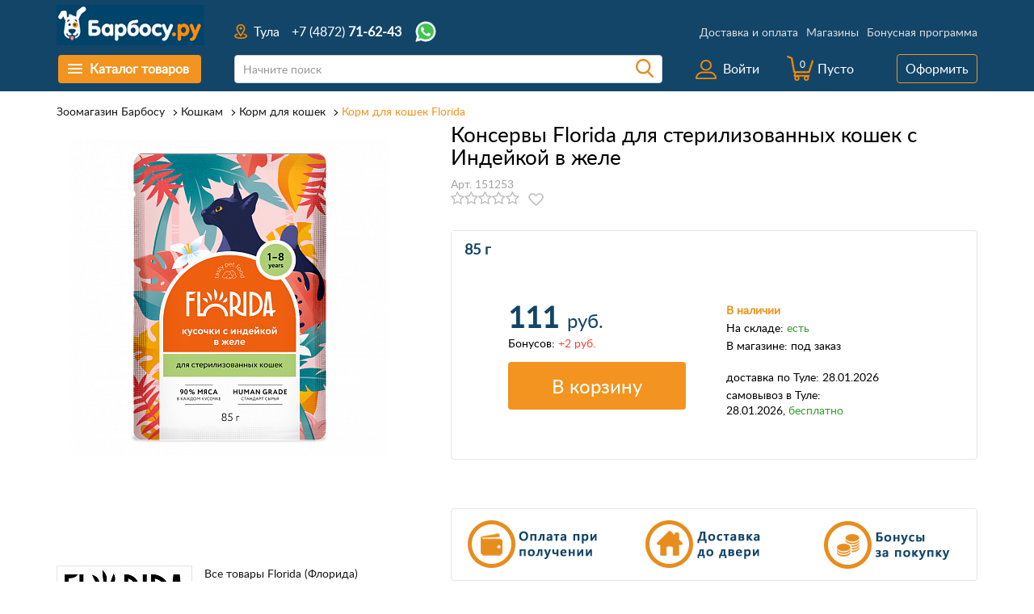

--- FILE ---
content_type: text/html; charset=UTF-8
request_url: https://barbosu.ru/catalog/koshkam/korm_dlya_koshek/konservy-florida-dlya-sterilizovannykh-koshek-s-indeykoy-v-zhele/
body_size: 22794
content:

                                                                                                                                                                                                                                                                                                                                                                                                                                                                                                                                                                                                                                                                                                <!DOCTYPE html><html lang="ru"><head><title>Консервы Florida для стерилизованных кошек с Индейкой в желе &#128049; купить в Туле с доставкой -  Барбосу.ру</title><meta charset="utf-8" /><meta http-equiv="X-UA-Compatible" content="IE=edge" /><meta name="viewport" content="width=device-width, initial-scale=1" /><!-- scripts --><!--[if gt IE 9]>--><!--<![endif]--><link rel="canonical" href="https://barbosu.ru/catalog/koshkam/korm_dlya_koshek/konservy-florida-dlya-sterilizovannykh-koshek-s-indeykoy-v-zhele/" /><meta http-equiv="Content-Type" content="text/html; charset=UTF-8" /><meta name="robots" content="index, follow" /><meta name="keywords" content="Консервы Florida для стерилизованных кошек с Индейкой в желе" /><meta name="description" content="Цена: от 68 руб. до 68 руб., Категория: Корм для кошек &#128049; , Рейтинг: , Производитель: Florida , Тип: Консервы, Класс: Супер-премиум, Возраст: Взрослые (1-7 лет), Вкус: Индейка, Особые показания: Кастрация или стерилизация, Страна: Россия, Вес: 85 г" /><script data-skip-moving="true">(function(w, d, n) {var cl = "bx-core";var ht = d.documentElement;var htc = ht ? ht.className : undefined;if (htc === undefined || htc.indexOf(cl) !== -1){return;}var ua = n.userAgent;if (/(iPad;)|(iPhone;)/i.test(ua)){cl += " bx-ios";}else if (/Windows/i.test(ua)){cl += ' bx-win';}else if (/Macintosh/i.test(ua)){cl += " bx-mac";}else if (/Linux/i.test(ua) && !/Android/i.test(ua)){cl += " bx-linux";}else if (/Android/i.test(ua)){cl += " bx-android";}cl += (/(ipad|iphone|android|mobile|touch)/i.test(ua) ? " bx-touch" : " bx-no-touch");cl += w.devicePixelRatio && w.devicePixelRatio >= 2? " bx-retina": " bx-no-retina";if (/AppleWebKit/.test(ua)){cl += " bx-chrome";}else if (/Opera/.test(ua)){cl += " bx-opera";}else if (/Firefox/.test(ua)){cl += " bx-firefox";}ht.className = htc ? htc + " " + cl : cl;})(window, document, navigator);</script><link href="/bitrix/js/ui/design-tokens/dist/ui.design-tokens.min.css?171690828823463" type="text/css"  rel="stylesheet" /><link href="/bitrix/js/ui/fonts/opensans/ui.font.opensans.min.css?16860816662320" type="text/css"  rel="stylesheet" /><link href="/bitrix/js/main/popup/dist/main.popup.bundle.min.css?174824347026589" type="text/css"  rel="stylesheet" /><link href="/bitrix/cache/css/s1/main/page_2ff303b6846402c42242609672ead2d7/page_2ff303b6846402c42242609672ead2d7_v1.css?176268539624157" type="text/css"  rel="stylesheet" /><link href="/bitrix/cache/css/s1/main/default_b8ab756de65a20954744fe23b2539d69/default_b8ab756de65a20954744fe23b2539d69_v1.css?17626853138924" type="text/css"  rel="stylesheet" /><link href="/bitrix/cache/css/s1/main/template_2b12247825d73f9264fae87ec12c8ce7/template_2b12247825d73f9264fae87ec12c8ce7_v1.css?1762685313347317" type="text/css"  data-template-style="true" rel="stylesheet" /><!-- Bitrix CMS + Carrot quest BEGIN --><!-- Carrot quest END --><!--'start_frame_cache_TVwM3R'--><!-- Bitrix24.LiveChat external config --><!-- /Bitrix24.LiveChat external config --><!--'end_frame_cache_TVwM3R'--></head><body class="itemDetail"><div id="panel"></div><div class="wrapper"><!--[if lt IE 7]><p class="browsehappy">You are using an <strong>outdated</strong> browser. Please <a href="http://browsehappy.com/">upgrade your browser</a> to improve your experience.</p><![endif]--><header><div class="mobile_head visible-xs visible-sm"><div class="mobile_head_line js-mobile_head_line"><div class="container"><div class="row"><div class="col-xs-3"><div class="menu-search row"><div class="mobile_head_line--menu-icon js-mobile--menu-icon"><span></span><span></span><span></span></div><div class="mobile_head_line--search-icon js-mobile--search-icon"></div></div></div><div class="col-xs-6"><div class="mobile_head_line--logo"><a href="/"></a></div></div><div class="col-xs-3"><div class="cabinet-basket row"><div class="mobile_head_line--basket-icon js-mobile_head--basket-icon"></div><div class="mobile_head_line--cabinet-icon js-mobile--cabinet-icon"></div></div></div></div></div></div><div class="mobile_head_menu js-mobile--menu"><nav><ul class="list list--level-1"><li class="list_item list_item--city"><a href="javascript:void(0)" class="link--level-1"><i class="barbosu-icon-map-point-pointer"></i>Тула</a></li><li class="list_item list_item--phone"><a href="tel:84872716243" class="link--level-1"><i class="barbosu-icon-telephone"></i><span class="number">+7 (4872) <strong>71-62-43</strong></span><span class="time visible-xs">10:00-21:00</span></a><a href="https://wa.me/79207442844" target="_blank" class="link--whatsapp"><img src="/local/templates/.default/images/icon-whatsapp.svg" alt="" /></a></li><li class="list_item list_item--catalog js-mobile--catalog-menu" data-parent="base"><div class="wrap-list"><ul class="list"><li class="list_item"><a href="javascript:void(0);" data-parent="base" class="back"><span></span>Назад</a></li><li class="list_item" data-parent="id-0"><a href="javascript:void(0);" class="inner js-mobile--link-inner root-item">Собакам</a><div class="wrap-list"><ul class="list"><li class="list_item"><a href="javascript:void(0);" data-parent="id-0" class="back"><span></span>Назад</a></li><li class="list_item"><a href="/catalog/sobakam/korm_dlya_sobak/">Корм для собак</a></li><li class="list_item"><a href="/catalog/sobakam/igrushki_dlya_sobak/">Игрушки для собак</a></li><li class="list_item"><a href="/catalog/sobakam/kosti_i_lakomstva/">Лакомства и кости для собак</a></li><li class="list_item"><a href="/catalog/sobakam/instrumenti_dlya_gruminga/">Инструменты для груминга</a></li><li class="list_item"><a href="/catalog/sobakam/miski_kormushki_i_poilki/">Миски, кормушки и поилки</a></li><li class="list_item"><a href="/catalog/sobakam/pelenki_i_podguzniki_dlya_sobak/">Пеленки и подгузники для собак</a></li><li class="list_item"><a href="/catalog/sobakam/gruming_kosmetika_i_ukhod/">Косметика и уход для собак</a></li><li class="list_item"><a href="/catalog/sobakam/osheyniki_povodki_i_shleyki/">Ошейники, поводки и шлейки для собак</a></li><li class="list_item"><a href="/catalog/sobakam/lezhaki_i_doma/">Лежаки и подстилки для собак</a></li><li class="list_item"><a href="/catalog/sobakam/perenoski_kletki_i_volery/">Переноски, клетки и вольеры</a></li></ul></li><li class="list_item" data-parent="id-11"><a href="javascript:void(0);" class="inner js-mobile--link-inner root-item">Кошкам</a><div class="wrap-list"><ul class="list"><li class="list_item"><a href="javascript:void(0);" data-parent="id-11" class="back"><span></span>Назад</a></li><li class="list_itemitem-selected"><a href="/catalog/koshkam/korm_dlya_koshek/">Корм для кошек</a></li><li class="list_item"><a href="/catalog/koshkam/lakomstva/">Лакомства для кошек</a></li><li class="list_item"><a href="/catalog/koshkam/napolniteli/">Наполнители для туалета</a></li><li class="list_item"><a href="/catalog/koshkam/vitaminy_i_pishchevye_dobavki-cat/">Витамины и пищевые добавки</a></li><li class="list_item"><a href="/catalog/koshkam/gigiena_i_podderzhanie_chistoty/">Гигиена и поддержание чистоты</a></li><li class="list_item"><a href="/catalog/koshkam/igrushki_dlya_koshek/">Игрушки для кошек</a></li><li class="list_item"><a href="/catalog/koshkam/instrumenty_dlya_gruminga/">Инструменты для груминга</a></li><li class="list_item"><a href="/catalog/koshkam/kogtetochki_i_kompleksy/">Когтеточки и комплексы</a></li><li class="list_item"><a href="/catalog/koshkam/gruming_kosmetika_ukhod/">Косметика и уход для кошек</a></li><li class="list_item"><a href="/catalog/koshkam/lezhaki/">Лежаки</a></li><li class="list_item"><a href="/catalog/koshkam/miski_kormushki_i_poilki_cat/">Миски и коврики</a></li><li class="list_item"><a href="/catalog/koshkam/osheyniki_povodki_i_shleyki_cat/">Ошейники, поводки и шлейки</a></li><li class="list_item"><a href="/catalog/koshkam/perenoski_i_aksessuary/">Переноски для кошек</a></li><li class="list_item"><a href="/catalog/koshkam/tualety_i_lotki/">Туалеты и лотки</a></li></ul></li><li class="list_item" data-parent="id-26"><a href="javascript:void(0);" class="inner js-mobile--link-inner root-item">Птицам</a><div class="wrap-list"><ul class="list"><li class="list_item"><a href="javascript:void(0);" data-parent="id-26" class="back"><span></span>Назад</a></li><li class="list_item"><a href="/catalog/ptitsam/vitaminy_i_pishchevye_dobavki_dlya_ptits/">Витамины и пищевые добавки</a></li><li class="list_item"><a href="/catalog/ptitsam/gigiena_i_podderzhanie_chistoty_dlya_ptits/">Гигиена и поддержание чистоты</a></li><li class="list_item"><a href="/catalog/ptitsam/igrushki_i_aksessuary/">Игрушки и аксессуары</a></li><li class="list_item"><a href="/catalog/ptitsam/kletki_dlya_ptits/">Клетки для птиц</a></li><li class="list_item"><a href="/catalog/ptitsam/korm_dlya_ptits/">Корм для птиц</a></li><li class="list_item"><a href="/catalog/ptitsam/lakomstva_dlya_ptits/">Лакомства для птиц</a></li><li class="list_item"><a href="/catalog/ptitsam/napolniteli_dlya_ptits/">Наполнители для птиц</a></li></ul></li><li class="list_item" data-parent="id-34"><a href="javascript:void(0);" class="inner js-mobile--link-inner root-item">Грызунам</a><div class="wrap-list"><ul class="list"><li class="list_item"><a href="javascript:void(0);" data-parent="id-34" class="back"><span></span>Назад</a></li><li class="list_item"><a href="/catalog/gryzunam/vitaminy_i_pishchevye_dobavki_dlya_gryzunov/">Витамины и пищевые добавки для грызунов</a></li><li class="list_item"><a href="/catalog/gryzunam/igrushki_dlya_gryzunov/">Игрушки для грызунов</a></li><li class="list_item"><a href="/catalog/gryzunam/kletki_volery_i_terrariumy/">Клетки для грызунов</a></li><li class="list_item"><a href="/catalog/gryzunam/korm_dlya_gryzunov/">Корм для грызунов</a></li><li class="list_item"><a href="/catalog/gryzunam/lakomstva_dlya_grizunov/">Лакомства</a></li><li class="list_item"><a href="/catalog/gryzunam/perenoski_i_aksessuary_dlya_gryzunov/">Переноски и аксессуары</a></li><li class="list_item"><a href="/catalog/gryzunam/posuda_poilki_i_kormilki/">Посуда, поилки и кормилки</a></li><li class="list_item"><a href="/catalog/gryzunam/napolniteli_i_opilki/">Сено, опилки и наполнители</a></li></ul></li><li class="list_item" data-parent="id-43"><a href="javascript:void(0);" class="inner js-mobile--link-inner root-item">Рыбкам</a><div class="wrap-list"><ul class="list"><li class="list_item"><a href="javascript:void(0);" data-parent="id-43" class="back"><span></span>Назад</a></li><li class="list_item"><a href="/catalog/rybkam/korm_dlya_rybok/">Корм для рыбок</a></li></ul></li><li class="list_item"><a href="/catalog/sale/" class="root-item">Акции</a></li></ul></div></li><li class="list_item list_item--cabinet js-mobile_menu_cabinet" data-parent="base"><a href="javascript:void(0);" class="link--level-1 inner js-mobile--link-inner"><i class="barbosu-icon-lk"></i>Кабинет</a><div class="wrap-list wrap-list--level-2"><ul class="clearfix"><li class="list_item"><a href="javascript:void(0);" data-parent="base" class="back"><span></span>Назад</a></li><li><a href="javascript:void(0);" class="js-mobile--auth">Войти</a></li><li><a href="/personal/profile/" class="js-need_auth">Личные данные</a></li><li><a href="/personal/order/" class="js-need_auth">Мои заказы</a></li><li><a href="/personal/delay/" class="js-need_auth">Избранные товары</a></li><li><a href="/personal/discounts/" class="js-need_auth">Бонусы и скидки</a></li><li><a href="/personal/subscribe/" class="">Рассылки</a></li></ul></div></li><li class="list_item list_item--basket"><a href="/personal/cart/" class="link--level-1"><i class="barbosu-icon-korzina"></i>Корзина</a></li><li class="list_item list_item--shops"><a href="/contacts/" class="link--level-1"><i class="barbosu-icon-shop"></i>Магазин и пвз</a></li><li class="list_item list_item--delivery"><a href="/delivery/" class="link--level-1"><i class="barbosu-icon-truck_r"></i>Доставка</a></li><li class="list_item list_item--info" data-parent="base"><a href="javascript:void(0);" class="link--level-1 inner js-mobile--link-inner"><i class="barbosu-icon-information"></i>Информация</a><div class="wrap-list wrap-list--level-2"><ul class="clearfix"><li class="list_item"><a href="javascript:void(0);" data-parent="base" class="back"><span></span>Назад</a></li><li><a href="/about/howto/" class="">Как покупать</a></li><li><a href="/delivery/" class="">Доставка и оплата</a></li><li><a href="/privacy-policy/" class="">Политика конфиденциальности</a></li><li><a href="/soglashenie-na-obrabotku-personalnykh-dannykh/" class="">Соглашение на обработку<br/>персональных данных</a></li><li><a href="/return-policy/" class="">Условия возврата</a></li></ul></div></li></ul></nav></div><div class="mobile_head_main_page_menu js-mobile--main-sections"></div><div class="mobile_head_search js-mobile--search"><div id="title-search_mobile" class="searchInner"><form action="/catalog/"><input class="form-control" id="title-search-input_mobile" type="text" name="q" placeholder="Начните поиск" value="" autocomplete="off" /><input name="s" type="submit" value="Поиск" /><span></span></form></div>            </div><div class="mobile_head_cabinet js-mobile--cabinet"><ul><li><a href="javascript:void(0);" class="js-mobile--auth">Войти</a></li><li><a href="/personal/profile/" class="js-need_auth">Личные данные</a></li><li><a href="/personal/order/" class="js-need_auth">Мои заказы</a></li><li><a href="/personal/delay/" class="js-need_auth">Избранные товары</a></li><li><a href="/personal/discounts/" class="js-need_auth">Бонусы и скидки</a></li><li><a href="/personal/subscribe/" class="">Рассылки</a></li></ul></div><div class="mobile_head_info"><div class="container"><div class="row"><div class="col-xs-2 col-md-2"><div class="city">Тула</div></div><div class="col-xs-8 col-md-8"><div class="phone"><a href="tel:84872716243" class="link--level-1"><span class="number">+7 (4872) <strong>71-62-43</strong></span></a></div></div><div class="col-xs-2 col-md-2"><a href="https://wa.me/79207442844" target="_blank" class="link--whatsapp"><img src="/local/templates/.default/images/icon-whatsapp.svg" alt="" /></a></div><div class="col-xs-12"><span class="time">10:00-21:00, без выходных</span></div></div></div></div><div class="mobile_head_catalog js-mobile_head_catalog"><a href="javascript:void(0);">Каталог <span>товаров</span></a></div></div><div class="headerWrapper fixedTop hidden-xs hidden-sm"><div class="headerInner"><div class="topFixed clearfix"><div class="container"><div class="row"><div class="col-xs-2 col-md-2"><div class="menu"><nav><ul class="multiMenuWrapper"><div class="firstLevel"><li class="firstLevelLi"><div class="topMenuLink"><a class="firstLevelLink" href="javascript:void(0);"><div class="menu-icon"><span></span><span></span><span></span></div>                    <span class="text">Каталог товаров</span></a></div><div class="secondLevelWrap clearfix"><ul class="allSections"><li class="allSectionsLi clearfix" data-parent="16"><span class="img"><img src="/upload/uf/4d7/4d7e2a79a6e8724d1430973282f11345.png" alt="" class="base" /><img src="/upload/uf/df7/df7e6d439f7d7436e881991e8d605728.png" alt="" class="hover" /></span><a class="allSectionsLiLink" href="/catalog/sobakam/">Собакам</a></li><li class="allSectionsLi clearfix" data-parent="17"><span class="img"><img src="/upload/uf/1f3/1f3567c5c7e89a529828bb514a16877d.png" alt="" class="base" /><img src="/upload/uf/284/2841220e68becf97ce46355a9d378cbc.png" alt="" class="hover" /></span><a class="allSectionsLiLink" href="/catalog/koshkam/">Кошкам</a></li><li class="allSectionsLi clearfix" data-parent="18"><span class="img"><img src="/upload/uf/272/2723ab0b9e4baea7877e0be35f6a4fa3.png" alt="" class="base" /><img src="/upload/uf/bf9/bf9aa66135f723a9fd4e4c6f5f495e69.png" alt="" class="hover" /></span><a class="allSectionsLiLink" href="/catalog/ptitsam/">Птицам</a></li><li class="allSectionsLi clearfix" data-parent="19"><span class="img"><img src="/upload/uf/8b9/8b9bd871aa49331df4852ba14c0fc63e.png" alt="" class="base" /><img src="/upload/uf/fd3/fd3211540612c196360e6f3b2607598b.png" alt="" class="hover" /></span><a class="allSectionsLiLink" href="/catalog/gryzunam/">Грызунам</a></li><li class="allSectionsLi clearfix" data-parent="20"><span class="img"><img src="/upload/uf/519/519fa9b5995b70e5eb3cf7898db4d247.png" alt="" class="base" /><img src="/upload/uf/37c/37ceb5c5dd4bd860aa4f56c071f3cdaf.png" alt="" class="hover" /></span><a class="allSectionsLiLink" href="/catalog/rybkam/">Рыбкам</a></li><li class="allSectionsLi clearfix" data-parent="94"><span class="img"><img src="/upload/uf/2f4/2f49d29e7fccfd02ae64400ccb0f95f6.png" alt="" class="base" /><img src="/upload/uf/ac7/ac70568054496f323d0bd73d4217ff9f.png" alt="" class="hover" /></span><a class="allSectionsLiLink" href="/catalog/sale/">Акции</a></li></ul><ul class="allSectionsMenu"><div class="thirdLevelWrap clearfix" data-parent="16"><div class="clearfix"><ul class="otherList"><li><a href="/catalog/sobakam/igrushki_dlya_sobak/">Игрушки для собак</a></li><li><a href="/catalog/sobakam/instrumenti_dlya_gruminga/">Инструменты для груминга</a><div><ul class="moreLinks clearfix"><li><a href="/catalog/sobakam/instrumenti_dlya_gruminga/filter/tip-is-kogterez/apply/">когтерезы</a></li><li><a href="/catalog/sobakam/instrumenti_dlya_gruminga/filter/tip-is-rascheska/apply/">расчёски</a></li><li><a href="/catalog/sobakam/instrumenti_dlya_gruminga/filter/tip-is-furminator/apply/">фурминаторы</a></li><li><a href="/catalog/sobakam/instrumenti_dlya_gruminga/filter/tip-is-shchetka/apply/">щетки</a></li></ul></div></li><li><a href="/catalog/sobakam/korm_dlya_sobak/">Корм для собак</a><div><ul class="moreLinks clearfix"><li><a href="/catalog/sobakam/korm_dlya_sobak/filter/tip_korma-is-sukhoy-korm/apply/">сухой корм</a></li><li><a href="/catalog/sobakam/korm_dlya_sobak/filter/tip_korma-is-konservy/apply/">консервы</a></li></ul></div></li><li><a href="/catalog/sobakam/gruming_kosmetika_i_ukhod/">Косметика и уход для собак</a><div><ul class="moreLinks clearfix"><li><a href="/catalog/sobakam/gruming_kosmetika_i_ukhod/filter/tip-is-shampun/apply/">шампуни</a></li><li><a href="/catalog/sobakam/gruming_kosmetika_i_ukhod/filter/tip-is-sprey/apply/">спреи</a></li></ul></div></li><li><a href="/catalog/sobakam/kosti_i_lakomstva/">Лакомства и кости для собак</a></li></ul><ul class="otherList"><li><a href="/catalog/sobakam/lezhaki_i_doma/">Лежаки и подстилки для собак</a><div><ul class="moreLinks clearfix"><li><a href="/catalog/sobakam/lezhaki_i_doma/filter/tip-is-lezhak/apply/">лежаки</a></li><li><a href="/catalog/sobakam/lezhaki_i_doma/filter/tip-is-podstilka/apply/">подстилки</a></li></ul></div></li><li><a href="/catalog/sobakam/miski_kormushki_i_poilki/">Миски, кормушки и поилки</a></li><li><a href="/catalog/sobakam/osheyniki_povodki_i_shleyki/">Ошейники, поводки и шлейки для собак</a><div><ul class="moreLinks clearfix"><li><a href="/catalog/sobakam/osheyniki_povodki_i_shleyki/filter/tip-is-ruletki/apply/">рулетки</a></li><li><a href="/catalog/sobakam/osheyniki_povodki_i_shleyki/filter/tip-is-povodki/apply/">поводки</a></li><li><a href="/catalog/sobakam/osheyniki_povodki_i_shleyki/filter/tip-is-osheyniki/apply/">ошейники</a></li><li><a href="/catalog/sobakam/osheyniki_povodki_i_shleyki/filter/tip-is-shleyki/apply/">шлейки</a></li></ul></div></li><li><a href="/catalog/sobakam/pelenki_i_podguzniki_dlya_sobak/">Пеленки и подгузники для собак</a><div><ul class="moreLinks clearfix"><li><a href="/catalog/sobakam/pelenki_i_podguzniki_dlya_sobak/filter/tip-is-pelenki-vpityvayushchie/apply/">пеленки впитывающие</a></li><li><a href="/catalog/sobakam/pelenki_i_podguzniki_dlya_sobak/filter/tip-is-podguzniki/apply/">подгузники</a></li><li><a href="/catalog/sobakam/pelenki_i_podguzniki_dlya_sobak/filter/tip-is-trusy/apply/">трусы</a></li></ul></div></li><li><a href="/catalog/sobakam/perenoski_kletki_i_volery/">Переноски, клетки и вольеры</a><div><ul class="moreLinks clearfix"><li><a href="/catalog/sobakam/perenoski_kletki_i_volery/filter/tip-is-plastikovaya-perenoska/apply/">пластиковые переноски</a></li><li><a href="/catalog/sobakam/perenoski_kletki_i_volery/filter/tip-is-sumka-perenoska/apply/">сумки-переноски</a></li></ul></div></li></ul><div class="otherList otherListBrands"><div class="popularName"><nobr>Популярные бренды</nobr></div><div class="oneBrandStr clearfix"><div><a href="/catalog/sobakam/korm_dlya_sobak/filter/brand-is-blitz/apply/"><img src="/upload/resize_cache/iblock/863/60_60_1/863e53b1dbeaadf5510848d1f608b6ba.jpg" alt="Blitz"/></a></div><div><a href="/catalog/sobakam/korm_dlya_sobak/filter/brand-is-best-dinner/apply/"><img src="/upload/resize_cache/iblock/2b1/60_60_1/2b1ac0b9019fd22057a01db6f8db17fc.gif" alt="Best Dinner"/></a></div><div><a href="/catalog/sobakam/korm_dlya_sobak/filter/brand-is-grandorf/apply/"><img src="/upload/resize_cache/iblock/ce9/60_60_1/ce9829bdf9b8f1388c5bc5e6c49c83fe.jpg" alt="Grandorf"/></a></div></div><div class="oneBrandStr clearfix"><div><a href="/catalog/sobakam/korm_dlya_sobak/filter/brand-is-one-only/apply/"><img src="/upload/resize_cache/iblock/724/60_60_1/724135ecf024cfa657f18449a56c014e.png" alt="One&Only"/></a></div><div><a href="/catalog/sobakam/korm_dlya_sobak/filter/brand-is-karmy/apply/"><img src="/upload/resize_cache/iblock/0ed/60_60_1/0ed297ef5b97c07da1375a60f461f33f.png" alt="Karmy"/></a></div><div><a href="/catalog/sobakam/korm_dlya_sobak/filter/brand-is-brooksfield/apply/"><img src="/upload/resize_cache/iblock/1ed/60_60_1/1ed83b16ec52c879559d556f834d2d00.jpg" alt="Brooksfield"/></a></div></div><div class="oneBrandStr clearfix"><div><a href="/catalog/sobakam/korm_dlya_sobak/filter/brand-is-sirius/apply/"><img src="/upload/resize_cache/iblock/f79/60_60_1/f79e57703dcb6f53b031bab7310325f0.png" alt="SIRIUS"/></a></div><div><a href="/catalog/sobakam/korm_dlya_sobak/filter/brand-is-zillii/apply/"><img src="/upload/resize_cache/iblock/07b/60_60_1/07be57567a743955931840a5960a48c6.png" alt="ZILLII"/></a></div><div><a href="/catalog/sobakam/korm_dlya_sobak/filter/brand-is-petvador/apply/"><img src="/upload/resize_cache/iblock/f84/60_60_1/eltrkgl5uyc31mfr4jjehxv1eqvdynw4.png" alt="PETVADOR"/></a></div></div><div class="oneBrandStr clearfix"><div><a href="/catalog/sobakam/korm_dlya_sobak/filter/brand-is-florida-/apply/"><img src="/upload/resize_cache/iblock/a0b/60_60_1/akyq2zhkknegsoiphjj8sp6lwo0ows05.png" alt="Florida "/></a></div><div><a href="/catalog/sobakam/korm_dlya_sobak/filter/brand-is-alphapet/apply/"><img src="/upload/resize_cache/iblock/788/60_60_1/bpbjovvy2sm0kcx447x1avn34k1orvsd.png" alt="AlphaPet"/></a></div><div><a href="/catalog/sobakam/korm_dlya_sobak/filter/brand-is-ajo/apply/"><img src="/upload/resize_cache/iblock/fbb/60_60_1/o10xvv8ci77cds5vbsykeu8rex4srag6.jpg" alt="AJO"/></a></div></div><div class="oneBrandStr clearfix"><div><a href="/catalog/sobakam/korm_dlya_sobak/filter/brand-is-award/apply/"><img src="/upload/resize_cache/iblock/7b9/60_60_1/mfipnlogc22ez0n6vae31uvxuz20fo78.png" alt="AWARD"/></a></div><div><a href="/catalog/sobakam/korm_dlya_sobak/filter/brand-is-alleva/apply/"><img src="/upload/resize_cache/iblock/652/60_60_1/3gq10l2oecuifdz3w6o5brl1fm0cjodq.png" alt="Alleva"/></a></div><div><a href="/catalog/sobakam/korm_dlya_sobak/filter/brand-is-grandorf-fresh/apply/"><img src="/upload/resize_cache/iblock/ca7/60_60_1/h8rav821agfwwgoe1pe105gqxmdwe059.png" alt="GRANDORF Fresh"/></a></div></div><div class="oneBrandStr clearfix"><div><a href="/catalog/sobakam/korm_dlya_sobak/filter/brand-is-carni/apply/"><img src="/upload/resize_cache/iblock/4ac/60_60_1/t4d5d7mgb42d77powd5827u5zu6x9560.png" alt="CARNI"/></a></div><div><a href="/catalog/sobakam/korm_dlya_sobak/filter/brand-is-craftia/apply/"><img src="/upload/resize_cache/iblock/e3a/60_60_1/unyjg7prmpna03x3uuf52oco3ocwwa4g.jpg" alt="CRAFTIA"/></a></div><div><a href="/catalog/sobakam/korm_dlya_sobak/filter/brand-is-ajo-vet-dieta/apply/"><img src="/upload/resize_cache/iblock/18b/60_60_1/uledvxahfv9sukwt5c266xj4z3i9f5e9.jpg" alt="AJO VET Dieta"/></a></div></div><div class="oneBrandStr clearfix"><div><a href="/catalog/sobakam/korm_dlya_sobak/filter/brand-is-alphapet-vet-diet/apply/"><img src="/upload/resize_cache/iblock/2de/60_60_1/l1c8jgbgnirvx62cx21ki3j72f3knf45.jpg" alt="AlphaPet Vet Diet"/></a></div><div><a href="/catalog/sobakam/korm_dlya_sobak/filter/brand-is-nord-craft-vet-diets/apply/"><img src="/upload/resize_cache/iblock/bf5/60_60_1/gaure923k2lp545latptn6zo63ny818c.jpg" alt="Nord Craft VET DIETS"/></a></div><div><a href="/catalog/sobakam/korm_dlya_sobak/filter/brand-is-ortipo-vetdiet/apply/"><img src="/upload/resize_cache/iblock/e1f/60_60_1/3dimgz5lfx3syegtrlu4e7av160znoon.jpg" alt="Ortipo VetDiet"/></a></div></div><div class="oneBrandStr clearfix"><div><a href="/catalog/sobakam/korm_dlya_sobak/filter/brand-is-odno-myaso/apply/"><img src="/upload/resize_cache/iblock/98c/60_60_1/ir7xnoap5sh5k4tqwwyap12wl37o5koz.jpg" alt="Одно Мясо"/></a></div><div><a href="/catalog/sobakam/korm_dlya_sobak/filter/brand-is-royal-canin/apply/"><img src="/upload/resize_cache/iblock/3b4/60_60_1/3b4c31225442d1591def52910c608370.jpg" alt="Royal Canin"/></a></div><div><a href="/catalog/sobakam/korm_dlya_sobak/filter/brand-is-pro-plan/apply/"><img src="/upload/resize_cache/iblock/e2f/60_60_1/e2f764880be42d09e7a6977013fce400.jpg" alt="Pro Plan"/></a></div></div><div class="oneBrandStr clearfix"><div><a href="/catalog/sobakam/korm_dlya_sobak/filter/brand-is-monge/apply/"><img src="/upload/resize_cache/iblock/566/60_60_1/566c2da67afc8bbac4cca3e34cdb1c88.jpg" alt="Monge"/></a></div></div></div></div></div><div class="thirdLevelWrap clearfix" data-parent="17"><div class="clearfix"><ul class="otherList"><li><a href="/catalog/koshkam/vitaminy_i_pishchevye_dobavki-cat/">Витамины и пищевые добавки</a></li><li><a href="/catalog/koshkam/gigiena_i_podderzhanie_chistoty/">Гигиена и поддержание чистоты</a></li><li><a href="/catalog/koshkam/igrushki_dlya_koshek/">Игрушки для кошек</a></li><li><a href="/catalog/koshkam/instrumenty_dlya_gruminga/">Инструменты для груминга</a><div><ul class="moreLinks clearfix"><li><a href="/catalog/koshkam/instrumenty_dlya_gruminga/filter/tip-is-kogterez/apply/">когтерезы</a></li><li><a href="/catalog/koshkam/instrumenty_dlya_gruminga/filter/tip-is-nozhnitsy/apply/">ножницы</a></li><li><a href="/catalog/koshkam/instrumenty_dlya_gruminga/filter/tip-is-rascheska/apply/">расчёски</a></li><li><a href="/catalog/koshkam/instrumenty_dlya_gruminga/filter/tip-is-pukhoderka/apply/">пуходерки</a></li><li><a href="/catalog/koshkam/instrumenty_dlya_gruminga/filter/tip-is-shchetka/apply/">щетки</a></li></ul></div></li><li><a href="/catalog/koshkam/kogtetochki_i_kompleksy/">Когтеточки и комплексы</a><div><ul class="moreLinks clearfix"><li><a href="/catalog/koshkam/kogtetochki_i_kompleksy/filter/tip-is-kogtetochka-stolbik/apply/">когтеточки-столбики</a></li><li><a href="/catalog/koshkam/kogtetochki_i_kompleksy/filter/tip-is-domik-kogtetochka/apply/">домики-когтеточки</a></li><li><a href="/catalog/koshkam/kogtetochki_i_kompleksy/filter/tip-is-nastennaya-kogtetochka/apply/">настенные когтеточки</a></li></ul></div></li><li><a href="/catalog/koshkam/korm_dlya_koshek/">Корм для кошек</a><div><ul class="moreLinks clearfix"><li><a href="/catalog/koshkam/korm_dlya_koshek/filter/tip_korma-is-sukhoy-korm/apply/">сухой корм</a></li><li><a href="/catalog/koshkam/korm_dlya_koshek/filter/tip_korma-is-konservy/apply/">влажный корм</a></li></ul></div></li><li><a href="/catalog/koshkam/gruming_kosmetika_ukhod/">Косметика и уход для кошек</a><div><ul class="moreLinks clearfix"><li><a href="/catalog/koshkam/gruming_kosmetika_ukhod/filter/tip-is-shampun/apply/">шампуни</a></li></ul></div></li></ul><ul class="otherList"><li><a href="/catalog/koshkam/lakomstva/">Лакомства для кошек</a></li><li><a href="/catalog/koshkam/lezhaki/">Лежаки</a></li><li><a href="/catalog/koshkam/miski_kormushki_i_poilki_cat/">Миски и коврики</a></li><li><a href="/catalog/koshkam/napolniteli/">Наполнители для туалета</a><div><ul class="moreLinks clearfix"><li><a href="/catalog/koshkam/napolniteli/filter/tip-is-komkuyushchiysya/apply/">комкующиеся</a></li><li><a href="/catalog/koshkam/napolniteli/filter/tip-is-drevesnyy/apply/">древесные</a></li><li><a href="/catalog/koshkam/napolniteli/filter/tip-is-silikagelivyy/apply/">силикагеливые</a></li><li><a href="/catalog/koshkam/napolniteli/filter/tip-is-vpityvayushchiy/apply/">впитывающие</a></li></ul></div></li><li><a href="/catalog/koshkam/osheyniki_povodki_i_shleyki_cat/">Ошейники, поводки и шлейки</a></li><li><a href="/catalog/koshkam/perenoski_i_aksessuary/">Переноски для кошек</a><div><ul class="moreLinks clearfix"><li><a href="/catalog/koshkam/perenoski_i_aksessuary/filter/tip-is-plastikovaya-perenoska/apply/">пластиковые переноски</a></li><li><a href="/catalog/koshkam/perenoski_i_aksessuary/filter/tip-is-sumka-perenoska/apply/">сумки-переноски</a></li></ul></div></li><li><a href="/catalog/koshkam/tualety_i_lotki/">Туалеты и лотки</a></li></ul><div class="otherList otherListBrands"><div class="popularName"><nobr>Популярные бренды</nobr></div><div class="oneBrandStr clearfix"><div><a href="/catalog/koshkam/korm_dlya_koshek/filter/brand-is-blitz/apply/"><img src="/upload/resize_cache/iblock/863/60_60_1/863e53b1dbeaadf5510848d1f608b6ba.jpg" alt="Blitz"/></a></div><div><a href="/catalog/koshkam/korm_dlya_koshek/filter/brand-is-best-dinner/apply/"><img src="/upload/resize_cache/iblock/2b1/60_60_1/2b1ac0b9019fd22057a01db6f8db17fc.gif" alt="Best Dinner"/></a></div><div><a href="/catalog/koshkam/korm_dlya_koshek/filter/brand-is-grandorf/apply/"><img src="/upload/resize_cache/iblock/ce9/60_60_1/ce9829bdf9b8f1388c5bc5e6c49c83fe.jpg" alt="Grandorf"/></a></div></div><div class="oneBrandStr clearfix"><div><a href="/catalog/koshkam/korm_dlya_koshek/filter/brand-is-one-only/apply/"><img src="/upload/resize_cache/iblock/724/60_60_1/724135ecf024cfa657f18449a56c014e.png" alt="One&Only"/></a></div><div><a href="/catalog/koshkam/korm_dlya_koshek/filter/brand-is-karmy/apply/"><img src="/upload/resize_cache/iblock/0ed/60_60_1/0ed297ef5b97c07da1375a60f461f33f.png" alt="Karmy"/></a></div><div><a href="/catalog/koshkam/korm_dlya_koshek/filter/brand-is-brooksfield/apply/"><img src="/upload/resize_cache/iblock/1ed/60_60_1/1ed83b16ec52c879559d556f834d2d00.jpg" alt="Brooksfield"/></a></div></div><div class="oneBrandStr clearfix"><div><a href="/catalog/koshkam/korm_dlya_koshek/filter/brand-is-sirius/apply/"><img src="/upload/resize_cache/iblock/f79/60_60_1/f79e57703dcb6f53b031bab7310325f0.png" alt="SIRIUS"/></a></div><div><a href="/catalog/koshkam/korm_dlya_koshek/filter/brand-is-zillii/apply/"><img src="/upload/resize_cache/iblock/07b/60_60_1/07be57567a743955931840a5960a48c6.png" alt="ZILLII"/></a></div><div><a href="/catalog/koshkam/korm_dlya_koshek/filter/brand-is-petvador/apply/"><img src="/upload/resize_cache/iblock/f84/60_60_1/eltrkgl5uyc31mfr4jjehxv1eqvdynw4.png" alt="PETVADOR"/></a></div></div><div class="oneBrandStr clearfix"><div><a href="/catalog/koshkam/korm_dlya_koshek/filter/brand-is-florida-/apply/"><img src="/upload/resize_cache/iblock/a0b/60_60_1/akyq2zhkknegsoiphjj8sp6lwo0ows05.png" alt="Florida "/></a></div><div><a href="/catalog/koshkam/korm_dlya_koshek/filter/brand-is-alphapet/apply/"><img src="/upload/resize_cache/iblock/788/60_60_1/bpbjovvy2sm0kcx447x1avn34k1orvsd.png" alt="AlphaPet"/></a></div><div><a href="/catalog/koshkam/korm_dlya_koshek/filter/brand-is-ajo/apply/"><img src="/upload/resize_cache/iblock/fbb/60_60_1/o10xvv8ci77cds5vbsykeu8rex4srag6.jpg" alt="AJO"/></a></div></div><div class="oneBrandStr clearfix"><div><a href="/catalog/koshkam/korm_dlya_koshek/filter/brand-is-award/apply/"><img src="/upload/resize_cache/iblock/7b9/60_60_1/mfipnlogc22ez0n6vae31uvxuz20fo78.png" alt="AWARD"/></a></div><div><a href="/catalog/koshkam/korm_dlya_koshek/filter/brand-is-alleva/apply/"><img src="/upload/resize_cache/iblock/652/60_60_1/3gq10l2oecuifdz3w6o5brl1fm0cjodq.png" alt="Alleva"/></a></div><div><a href="/catalog/koshkam/korm_dlya_koshek/filter/brand-is-grandorf-fresh/apply/"><img src="/upload/resize_cache/iblock/ca7/60_60_1/h8rav821agfwwgoe1pe105gqxmdwe059.png" alt="GRANDORF Fresh"/></a></div></div><div class="oneBrandStr clearfix"><div><a href="/catalog/koshkam/korm_dlya_koshek/filter/brand-is-carni/apply/"><img src="/upload/resize_cache/iblock/4ac/60_60_1/t4d5d7mgb42d77powd5827u5zu6x9560.png" alt="CARNI"/></a></div><div><a href="/catalog/koshkam/korm_dlya_koshek/filter/brand-is-craftia/apply/"><img src="/upload/resize_cache/iblock/e3a/60_60_1/unyjg7prmpna03x3uuf52oco3ocwwa4g.jpg" alt="CRAFTIA"/></a></div><div><a href="/catalog/koshkam/korm_dlya_koshek/filter/brand-is-ajo-vet-dieta/apply/"><img src="/upload/resize_cache/iblock/18b/60_60_1/uledvxahfv9sukwt5c266xj4z3i9f5e9.jpg" alt="AJO VET Dieta"/></a></div></div><div class="oneBrandStr clearfix"><div><a href="/catalog/koshkam/korm_dlya_koshek/filter/brand-is-alphapet-vet-diet/apply/"><img src="/upload/resize_cache/iblock/2de/60_60_1/l1c8jgbgnirvx62cx21ki3j72f3knf45.jpg" alt="AlphaPet Vet Diet"/></a></div><div><a href="/catalog/koshkam/korm_dlya_koshek/filter/brand-is-nord-craft-vet-diets/apply/"><img src="/upload/resize_cache/iblock/bf5/60_60_1/gaure923k2lp545latptn6zo63ny818c.jpg" alt="Nord Craft VET DIETS"/></a></div><div><a href="/catalog/koshkam/korm_dlya_koshek/filter/brand-is-ortipo-vetdiet/apply/"><img src="/upload/resize_cache/iblock/e1f/60_60_1/3dimgz5lfx3syegtrlu4e7av160znoon.jpg" alt="Ortipo VetDiet"/></a></div></div><div class="oneBrandStr clearfix"><div><a href="/catalog/koshkam/korm_dlya_koshek/filter/brand-is-odno-myaso/apply/"><img src="/upload/resize_cache/iblock/98c/60_60_1/ir7xnoap5sh5k4tqwwyap12wl37o5koz.jpg" alt="Одно Мясо"/></a></div><div><a href="/catalog/koshkam/korm_dlya_koshek/filter/brand-is-royal-canin/apply/"><img src="/upload/resize_cache/iblock/3b4/60_60_1/3b4c31225442d1591def52910c608370.jpg" alt="Royal Canin"/></a></div><div><a href="/catalog/koshkam/korm_dlya_koshek/filter/brand-is-pro-plan/apply/"><img src="/upload/resize_cache/iblock/e2f/60_60_1/e2f764880be42d09e7a6977013fce400.jpg" alt="Pro Plan"/></a></div></div><div class="oneBrandStr clearfix"><div><a href="/catalog/koshkam/korm_dlya_koshek/filter/brand-is-monge/apply/"><img src="/upload/resize_cache/iblock/566/60_60_1/566c2da67afc8bbac4cca3e34cdb1c88.jpg" alt="Monge"/></a></div></div></div></div></div><div class="thirdLevelWrap clearfix" data-parent="18"><div class="clearfix"><ul class="otherList"><li><a href="/catalog/ptitsam/vitaminy_i_pishchevye_dobavki_dlya_ptits/">Витамины и пищевые добавки</a></li><li><a href="/catalog/ptitsam/gigiena_i_podderzhanie_chistoty_dlya_ptits/">Гигиена и поддержание чистоты</a></li><li><a href="/catalog/ptitsam/igrushki_i_aksessuary/">Игрушки и аксессуары</a></li><li><a href="/catalog/ptitsam/kletki_dlya_ptits/">Клетки для птиц</a></li></ul><ul class="otherList"><li><a href="/catalog/ptitsam/korm_dlya_ptits/">Корм для птиц</a></li><li><a href="/catalog/ptitsam/lakomstva_dlya_ptits/">Лакомства для птиц</a></li><li><a href="/catalog/ptitsam/napolniteli_dlya_ptits/">Наполнители для птиц</a></li></ul></div></div><div class="thirdLevelWrap clearfix" data-parent="19"><div class="clearfix"><ul class="otherList"><li><a href="/catalog/gryzunam/vitaminy_i_pishchevye_dobavki_dlya_gryzunov/">Витамины и пищевые добавки для грызунов</a></li><li><a href="/catalog/gryzunam/igrushki_dlya_gryzunov/">Игрушки для грызунов</a></li><li><a href="/catalog/gryzunam/kletki_volery_i_terrariumy/">Клетки для грызунов</a></li><li><a href="/catalog/gryzunam/korm_dlya_gryzunov/">Корм для грызунов</a><div><ul class="moreLinks clearfix"><li><a href="/catalog/gryzunam/korm_dlya_gryzunov/filter/tip_jivotnogo-is-degu/apply/">дегу</a></li><li><a href="/catalog/gryzunam/korm_dlya_gryzunov/filter/tip_jivotnogo-is-kroliki/apply/">кролики</a></li><li><a href="/catalog/gryzunam/korm_dlya_gryzunov/filter/tip_jivotnogo-is-morskie-svinki/apply/">морские свинки</a></li><li><a href="/catalog/gryzunam/korm_dlya_gryzunov/filter/tip_jivotnogo-is-khomyaki/apply/">хомяки</a></li><li><a href="/catalog/gryzunam/korm_dlya_gryzunov/filter/tip_jivotnogo-is-shinshilly/apply/">шиншиллы</a></li></ul></div></li></ul><ul class="otherList"><li><a href="/catalog/gryzunam/lakomstva_dlya_grizunov/">Лакомства</a></li><li><a href="/catalog/gryzunam/perenoski_i_aksessuary_dlya_gryzunov/">Переноски и аксессуары</a></li><li><a href="/catalog/gryzunam/posuda_poilki_i_kormilki/">Посуда, поилки и кормилки</a></li><li><a href="/catalog/gryzunam/napolniteli_i_opilki/">Сено, опилки и наполнители</a><div><ul class="moreLinks clearfix"><li><a href="/catalog/gryzunam/napolniteli_i_opilki/filter/tip-is-pesok/apply/">песок</a></li><li><a href="/catalog/gryzunam/napolniteli_i_opilki/filter/tip-is-seno/apply/">сено</a></li></ul></div></li></ul></div></div><div class="thirdLevelWrap clearfix" data-parent="20"><div class="clearfix"><ul class="otherList"><li><a href="/catalog/rybkam/korm_dlya_rybok/">Корм для рыбок</a></li></ul><ul class="otherList"></ul></div></div></ul></div></li><a href="/" class="logo"></a></ul></ul>                </nav></div></div><div class="col-xs-5 col-md-6"><div class="search"><div id="title-search-fixed" class="searchInner"><form action="/catalog/"><input class="form-control" id="title-search-input-fixed" type="text" name="q" placeholder="Начните поиск" value="" autocomplete="off" /><input name="s" type="submit" value="Поиск" /><span></span></form></div>            </div></div><div class="col-xs-5 col-md-4"><div class="personal clearfix"><div class="authorizeTop"><a href="javascript:void(0);" class="cabinetLink">Войти</a><div class="authMenu"><div class="authForm"><!--'start_frame_cache_iIjGFB'--><div class="authorizeInfo"><a class="link login" data-toggle="modal" data-target="#modalAuthorization" href="#" ><span>Вход</span></a><a class="link register" data-toggle="modal" data-target="#modalRegistration" href="#" ><span>Регистрация</span></a></div><!--'end_frame_cache_iIjGFB'-->                        </div><div class="personalMenu"><ul><li><a href="javascript:void(0);" class="js-mobile--auth">Войти</a></li><li><a href="/personal/profile/" class="js-need_auth">Личные данные</a></li><li><a href="/personal/order/" class="js-need_auth">Мои заказы</a></li><li><a href="/personal/delay/" class="js-need_auth">Избранные товары</a></li><li><a href="/personal/discounts/" class="js-need_auth">Бонусы и скидки</a></li><li><a href="/personal/subscribe/" class="">Рассылки</a></li></ul></div></div></div><div class="basketTop"><!--'start_frame_cache_-fixed'--><div class="basketTopWrap"><div class="basketTopWrapInner clearfix"><a class="basket" href="javascript:void(0);"><span class="quantity">0</span><span class="sum">Пусто</span></a></div><a class="order" href="javascript:void(0);">Оформить</a></div><!--'end_frame_cache_-fixed'-->                </div></div></div></div></div></div>                </div></div><div class="headerWrapper hidden-xs hidden-sm"><div class="headerInner"><div class="container"><div class="topContacts clearfix"><div class="row"><div class="col-xs-2 col-md-2"><div class="logo"><a href="/"></a></div></div><div class="col-xs-5 col-md-5"><div class="cityPhone clearfix pull-left"><div class="topCity ">Тула</div><div class="topPhone"><a href="tel:84872716243" class="link--level-1"><i class="barbosu-icon-telephone"></i><span class="number">+7 (4872) <strong>71-62-43</strong></span><span class="time visible-xs">10:00-21:00</span></a><a href="https://wa.me/79207442844" target="_blank" class="link--whatsapp"><img src="/local/templates/.default/images/icon-whatsapp.svg" alt="" /></a></div></div></div><div class="col-xs-5 col-md-5 pull-right"><div class="topMenu clearfix"><nav><ul><li><a href="/delivery/" class="delivery">Доставка и оплата</a></li><li><a href="/contacts/" class="">Магазины</a></li><li><a href="/bonus/" class="">Бонусная программа</a></li></ul></nav></div></div></div></div><div class="topFixed clearfix"><div class="row"><div class="col-xs-2 col-md-2"><div class="menu"><nav><ul class="multiMenuWrapper"><div class="firstLevel"><li class="firstLevelLi"><div class="topMenuLink"><a class="firstLevelLink" href="javascript:void(0);"><div class="menu-icon"><span></span><span></span><span></span></div>                    <span class="text">Каталог товаров</span></a></div><div class="secondLevelWrap clearfix"><ul class="allSections"><li class="allSectionsLi clearfix" data-parent="16"><span class="img"><img src="/upload/uf/4d7/4d7e2a79a6e8724d1430973282f11345.png" alt="" class="base" /><img src="/upload/uf/df7/df7e6d439f7d7436e881991e8d605728.png" alt="" class="hover" /></span><a class="allSectionsLiLink" href="/catalog/sobakam/">Собакам</a></li><li class="allSectionsLi clearfix" data-parent="17"><span class="img"><img src="/upload/uf/1f3/1f3567c5c7e89a529828bb514a16877d.png" alt="" class="base" /><img src="/upload/uf/284/2841220e68becf97ce46355a9d378cbc.png" alt="" class="hover" /></span><a class="allSectionsLiLink" href="/catalog/koshkam/">Кошкам</a></li><li class="allSectionsLi clearfix" data-parent="18"><span class="img"><img src="/upload/uf/272/2723ab0b9e4baea7877e0be35f6a4fa3.png" alt="" class="base" /><img src="/upload/uf/bf9/bf9aa66135f723a9fd4e4c6f5f495e69.png" alt="" class="hover" /></span><a class="allSectionsLiLink" href="/catalog/ptitsam/">Птицам</a></li><li class="allSectionsLi clearfix" data-parent="19"><span class="img"><img src="/upload/uf/8b9/8b9bd871aa49331df4852ba14c0fc63e.png" alt="" class="base" /><img src="/upload/uf/fd3/fd3211540612c196360e6f3b2607598b.png" alt="" class="hover" /></span><a class="allSectionsLiLink" href="/catalog/gryzunam/">Грызунам</a></li><li class="allSectionsLi clearfix" data-parent="20"><span class="img"><img src="/upload/uf/519/519fa9b5995b70e5eb3cf7898db4d247.png" alt="" class="base" /><img src="/upload/uf/37c/37ceb5c5dd4bd860aa4f56c071f3cdaf.png" alt="" class="hover" /></span><a class="allSectionsLiLink" href="/catalog/rybkam/">Рыбкам</a></li><li class="allSectionsLi clearfix" data-parent="94"><span class="img"><img src="/upload/uf/2f4/2f49d29e7fccfd02ae64400ccb0f95f6.png" alt="" class="base" /><img src="/upload/uf/ac7/ac70568054496f323d0bd73d4217ff9f.png" alt="" class="hover" /></span><a class="allSectionsLiLink" href="/catalog/sale/">Акции</a></li></ul><ul class="allSectionsMenu"><div class="thirdLevelWrap clearfix" data-parent="16"><div class="clearfix"><ul class="otherList"><li><a href="/catalog/sobakam/igrushki_dlya_sobak/">Игрушки для собак</a></li><li><a href="/catalog/sobakam/instrumenti_dlya_gruminga/">Инструменты для груминга</a><div><ul class="moreLinks clearfix"><li><a href="/catalog/sobakam/instrumenti_dlya_gruminga/filter/tip-is-kogterez/apply/">когтерезы</a></li><li><a href="/catalog/sobakam/instrumenti_dlya_gruminga/filter/tip-is-rascheska/apply/">расчёски</a></li><li><a href="/catalog/sobakam/instrumenti_dlya_gruminga/filter/tip-is-furminator/apply/">фурминаторы</a></li><li><a href="/catalog/sobakam/instrumenti_dlya_gruminga/filter/tip-is-shchetka/apply/">щетки</a></li></ul></div></li><li><a href="/catalog/sobakam/korm_dlya_sobak/">Корм для собак</a><div><ul class="moreLinks clearfix"><li><a href="/catalog/sobakam/korm_dlya_sobak/filter/tip_korma-is-sukhoy-korm/apply/">сухой корм</a></li><li><a href="/catalog/sobakam/korm_dlya_sobak/filter/tip_korma-is-konservy/apply/">консервы</a></li></ul></div></li><li><a href="/catalog/sobakam/gruming_kosmetika_i_ukhod/">Косметика и уход для собак</a><div><ul class="moreLinks clearfix"><li><a href="/catalog/sobakam/gruming_kosmetika_i_ukhod/filter/tip-is-shampun/apply/">шампуни</a></li><li><a href="/catalog/sobakam/gruming_kosmetika_i_ukhod/filter/tip-is-sprey/apply/">спреи</a></li></ul></div></li><li><a href="/catalog/sobakam/kosti_i_lakomstva/">Лакомства и кости для собак</a></li></ul><ul class="otherList"><li><a href="/catalog/sobakam/lezhaki_i_doma/">Лежаки и подстилки для собак</a><div><ul class="moreLinks clearfix"><li><a href="/catalog/sobakam/lezhaki_i_doma/filter/tip-is-lezhak/apply/">лежаки</a></li><li><a href="/catalog/sobakam/lezhaki_i_doma/filter/tip-is-podstilka/apply/">подстилки</a></li></ul></div></li><li><a href="/catalog/sobakam/miski_kormushki_i_poilki/">Миски, кормушки и поилки</a></li><li><a href="/catalog/sobakam/osheyniki_povodki_i_shleyki/">Ошейники, поводки и шлейки для собак</a><div><ul class="moreLinks clearfix"><li><a href="/catalog/sobakam/osheyniki_povodki_i_shleyki/filter/tip-is-ruletki/apply/">рулетки</a></li><li><a href="/catalog/sobakam/osheyniki_povodki_i_shleyki/filter/tip-is-povodki/apply/">поводки</a></li><li><a href="/catalog/sobakam/osheyniki_povodki_i_shleyki/filter/tip-is-osheyniki/apply/">ошейники</a></li><li><a href="/catalog/sobakam/osheyniki_povodki_i_shleyki/filter/tip-is-shleyki/apply/">шлейки</a></li></ul></div></li><li><a href="/catalog/sobakam/pelenki_i_podguzniki_dlya_sobak/">Пеленки и подгузники для собак</a><div><ul class="moreLinks clearfix"><li><a href="/catalog/sobakam/pelenki_i_podguzniki_dlya_sobak/filter/tip-is-pelenki-vpityvayushchie/apply/">пеленки впитывающие</a></li><li><a href="/catalog/sobakam/pelenki_i_podguzniki_dlya_sobak/filter/tip-is-podguzniki/apply/">подгузники</a></li><li><a href="/catalog/sobakam/pelenki_i_podguzniki_dlya_sobak/filter/tip-is-trusy/apply/">трусы</a></li></ul></div></li><li><a href="/catalog/sobakam/perenoski_kletki_i_volery/">Переноски, клетки и вольеры</a><div><ul class="moreLinks clearfix"><li><a href="/catalog/sobakam/perenoski_kletki_i_volery/filter/tip-is-plastikovaya-perenoska/apply/">пластиковые переноски</a></li><li><a href="/catalog/sobakam/perenoski_kletki_i_volery/filter/tip-is-sumka-perenoska/apply/">сумки-переноски</a></li></ul></div></li></ul><div class="otherList otherListBrands"><div class="popularName"><nobr>Популярные бренды</nobr></div><div class="oneBrandStr clearfix"><div><a href="/catalog/sobakam/korm_dlya_sobak/filter/brand-is-blitz/apply/"><img src="/upload/resize_cache/iblock/863/60_60_1/863e53b1dbeaadf5510848d1f608b6ba.jpg" alt="Blitz"/></a></div><div><a href="/catalog/sobakam/korm_dlya_sobak/filter/brand-is-best-dinner/apply/"><img src="/upload/resize_cache/iblock/2b1/60_60_1/2b1ac0b9019fd22057a01db6f8db17fc.gif" alt="Best Dinner"/></a></div><div><a href="/catalog/sobakam/korm_dlya_sobak/filter/brand-is-grandorf/apply/"><img src="/upload/resize_cache/iblock/ce9/60_60_1/ce9829bdf9b8f1388c5bc5e6c49c83fe.jpg" alt="Grandorf"/></a></div></div><div class="oneBrandStr clearfix"><div><a href="/catalog/sobakam/korm_dlya_sobak/filter/brand-is-one-only/apply/"><img src="/upload/resize_cache/iblock/724/60_60_1/724135ecf024cfa657f18449a56c014e.png" alt="One&Only"/></a></div><div><a href="/catalog/sobakam/korm_dlya_sobak/filter/brand-is-karmy/apply/"><img src="/upload/resize_cache/iblock/0ed/60_60_1/0ed297ef5b97c07da1375a60f461f33f.png" alt="Karmy"/></a></div><div><a href="/catalog/sobakam/korm_dlya_sobak/filter/brand-is-brooksfield/apply/"><img src="/upload/resize_cache/iblock/1ed/60_60_1/1ed83b16ec52c879559d556f834d2d00.jpg" alt="Brooksfield"/></a></div></div><div class="oneBrandStr clearfix"><div><a href="/catalog/sobakam/korm_dlya_sobak/filter/brand-is-sirius/apply/"><img src="/upload/resize_cache/iblock/f79/60_60_1/f79e57703dcb6f53b031bab7310325f0.png" alt="SIRIUS"/></a></div><div><a href="/catalog/sobakam/korm_dlya_sobak/filter/brand-is-zillii/apply/"><img src="/upload/resize_cache/iblock/07b/60_60_1/07be57567a743955931840a5960a48c6.png" alt="ZILLII"/></a></div><div><a href="/catalog/sobakam/korm_dlya_sobak/filter/brand-is-petvador/apply/"><img src="/upload/resize_cache/iblock/f84/60_60_1/eltrkgl5uyc31mfr4jjehxv1eqvdynw4.png" alt="PETVADOR"/></a></div></div><div class="oneBrandStr clearfix"><div><a href="/catalog/sobakam/korm_dlya_sobak/filter/brand-is-florida-/apply/"><img src="/upload/resize_cache/iblock/a0b/60_60_1/akyq2zhkknegsoiphjj8sp6lwo0ows05.png" alt="Florida "/></a></div><div><a href="/catalog/sobakam/korm_dlya_sobak/filter/brand-is-alphapet/apply/"><img src="/upload/resize_cache/iblock/788/60_60_1/bpbjovvy2sm0kcx447x1avn34k1orvsd.png" alt="AlphaPet"/></a></div><div><a href="/catalog/sobakam/korm_dlya_sobak/filter/brand-is-ajo/apply/"><img src="/upload/resize_cache/iblock/fbb/60_60_1/o10xvv8ci77cds5vbsykeu8rex4srag6.jpg" alt="AJO"/></a></div></div><div class="oneBrandStr clearfix"><div><a href="/catalog/sobakam/korm_dlya_sobak/filter/brand-is-award/apply/"><img src="/upload/resize_cache/iblock/7b9/60_60_1/mfipnlogc22ez0n6vae31uvxuz20fo78.png" alt="AWARD"/></a></div><div><a href="/catalog/sobakam/korm_dlya_sobak/filter/brand-is-alleva/apply/"><img src="/upload/resize_cache/iblock/652/60_60_1/3gq10l2oecuifdz3w6o5brl1fm0cjodq.png" alt="Alleva"/></a></div><div><a href="/catalog/sobakam/korm_dlya_sobak/filter/brand-is-grandorf-fresh/apply/"><img src="/upload/resize_cache/iblock/ca7/60_60_1/h8rav821agfwwgoe1pe105gqxmdwe059.png" alt="GRANDORF Fresh"/></a></div></div><div class="oneBrandStr clearfix"><div><a href="/catalog/sobakam/korm_dlya_sobak/filter/brand-is-carni/apply/"><img src="/upload/resize_cache/iblock/4ac/60_60_1/t4d5d7mgb42d77powd5827u5zu6x9560.png" alt="CARNI"/></a></div><div><a href="/catalog/sobakam/korm_dlya_sobak/filter/brand-is-craftia/apply/"><img src="/upload/resize_cache/iblock/e3a/60_60_1/unyjg7prmpna03x3uuf52oco3ocwwa4g.jpg" alt="CRAFTIA"/></a></div><div><a href="/catalog/sobakam/korm_dlya_sobak/filter/brand-is-ajo-vet-dieta/apply/"><img src="/upload/resize_cache/iblock/18b/60_60_1/uledvxahfv9sukwt5c266xj4z3i9f5e9.jpg" alt="AJO VET Dieta"/></a></div></div><div class="oneBrandStr clearfix"><div><a href="/catalog/sobakam/korm_dlya_sobak/filter/brand-is-alphapet-vet-diet/apply/"><img src="/upload/resize_cache/iblock/2de/60_60_1/l1c8jgbgnirvx62cx21ki3j72f3knf45.jpg" alt="AlphaPet Vet Diet"/></a></div><div><a href="/catalog/sobakam/korm_dlya_sobak/filter/brand-is-nord-craft-vet-diets/apply/"><img src="/upload/resize_cache/iblock/bf5/60_60_1/gaure923k2lp545latptn6zo63ny818c.jpg" alt="Nord Craft VET DIETS"/></a></div><div><a href="/catalog/sobakam/korm_dlya_sobak/filter/brand-is-ortipo-vetdiet/apply/"><img src="/upload/resize_cache/iblock/e1f/60_60_1/3dimgz5lfx3syegtrlu4e7av160znoon.jpg" alt="Ortipo VetDiet"/></a></div></div><div class="oneBrandStr clearfix"><div><a href="/catalog/sobakam/korm_dlya_sobak/filter/brand-is-odno-myaso/apply/"><img src="/upload/resize_cache/iblock/98c/60_60_1/ir7xnoap5sh5k4tqwwyap12wl37o5koz.jpg" alt="Одно Мясо"/></a></div><div><a href="/catalog/sobakam/korm_dlya_sobak/filter/brand-is-royal-canin/apply/"><img src="/upload/resize_cache/iblock/3b4/60_60_1/3b4c31225442d1591def52910c608370.jpg" alt="Royal Canin"/></a></div><div><a href="/catalog/sobakam/korm_dlya_sobak/filter/brand-is-pro-plan/apply/"><img src="/upload/resize_cache/iblock/e2f/60_60_1/e2f764880be42d09e7a6977013fce400.jpg" alt="Pro Plan"/></a></div></div><div class="oneBrandStr clearfix"><div><a href="/catalog/sobakam/korm_dlya_sobak/filter/brand-is-monge/apply/"><img src="/upload/resize_cache/iblock/566/60_60_1/566c2da67afc8bbac4cca3e34cdb1c88.jpg" alt="Monge"/></a></div></div></div></div></div><div class="thirdLevelWrap clearfix" data-parent="17"><div class="clearfix"><ul class="otherList"><li><a href="/catalog/koshkam/vitaminy_i_pishchevye_dobavki-cat/">Витамины и пищевые добавки</a></li><li><a href="/catalog/koshkam/gigiena_i_podderzhanie_chistoty/">Гигиена и поддержание чистоты</a></li><li><a href="/catalog/koshkam/igrushki_dlya_koshek/">Игрушки для кошек</a></li><li><a href="/catalog/koshkam/instrumenty_dlya_gruminga/">Инструменты для груминга</a><div><ul class="moreLinks clearfix"><li><a href="/catalog/koshkam/instrumenty_dlya_gruminga/filter/tip-is-kogterez/apply/">когтерезы</a></li><li><a href="/catalog/koshkam/instrumenty_dlya_gruminga/filter/tip-is-nozhnitsy/apply/">ножницы</a></li><li><a href="/catalog/koshkam/instrumenty_dlya_gruminga/filter/tip-is-rascheska/apply/">расчёски</a></li><li><a href="/catalog/koshkam/instrumenty_dlya_gruminga/filter/tip-is-pukhoderka/apply/">пуходерки</a></li><li><a href="/catalog/koshkam/instrumenty_dlya_gruminga/filter/tip-is-shchetka/apply/">щетки</a></li></ul></div></li><li><a href="/catalog/koshkam/kogtetochki_i_kompleksy/">Когтеточки и комплексы</a><div><ul class="moreLinks clearfix"><li><a href="/catalog/koshkam/kogtetochki_i_kompleksy/filter/tip-is-kogtetochka-stolbik/apply/">когтеточки-столбики</a></li><li><a href="/catalog/koshkam/kogtetochki_i_kompleksy/filter/tip-is-domik-kogtetochka/apply/">домики-когтеточки</a></li><li><a href="/catalog/koshkam/kogtetochki_i_kompleksy/filter/tip-is-nastennaya-kogtetochka/apply/">настенные когтеточки</a></li></ul></div></li><li><a href="/catalog/koshkam/korm_dlya_koshek/">Корм для кошек</a><div><ul class="moreLinks clearfix"><li><a href="/catalog/koshkam/korm_dlya_koshek/filter/tip_korma-is-sukhoy-korm/apply/">сухой корм</a></li><li><a href="/catalog/koshkam/korm_dlya_koshek/filter/tip_korma-is-konservy/apply/">влажный корм</a></li></ul></div></li><li><a href="/catalog/koshkam/gruming_kosmetika_ukhod/">Косметика и уход для кошек</a><div><ul class="moreLinks clearfix"><li><a href="/catalog/koshkam/gruming_kosmetika_ukhod/filter/tip-is-shampun/apply/">шампуни</a></li></ul></div></li></ul><ul class="otherList"><li><a href="/catalog/koshkam/lakomstva/">Лакомства для кошек</a></li><li><a href="/catalog/koshkam/lezhaki/">Лежаки</a></li><li><a href="/catalog/koshkam/miski_kormushki_i_poilki_cat/">Миски и коврики</a></li><li><a href="/catalog/koshkam/napolniteli/">Наполнители для туалета</a><div><ul class="moreLinks clearfix"><li><a href="/catalog/koshkam/napolniteli/filter/tip-is-komkuyushchiysya/apply/">комкующиеся</a></li><li><a href="/catalog/koshkam/napolniteli/filter/tip-is-drevesnyy/apply/">древесные</a></li><li><a href="/catalog/koshkam/napolniteli/filter/tip-is-silikagelivyy/apply/">силикагеливые</a></li><li><a href="/catalog/koshkam/napolniteli/filter/tip-is-vpityvayushchiy/apply/">впитывающие</a></li></ul></div></li><li><a href="/catalog/koshkam/osheyniki_povodki_i_shleyki_cat/">Ошейники, поводки и шлейки</a></li><li><a href="/catalog/koshkam/perenoski_i_aksessuary/">Переноски для кошек</a><div><ul class="moreLinks clearfix"><li><a href="/catalog/koshkam/perenoski_i_aksessuary/filter/tip-is-plastikovaya-perenoska/apply/">пластиковые переноски</a></li><li><a href="/catalog/koshkam/perenoski_i_aksessuary/filter/tip-is-sumka-perenoska/apply/">сумки-переноски</a></li></ul></div></li><li><a href="/catalog/koshkam/tualety_i_lotki/">Туалеты и лотки</a></li></ul><div class="otherList otherListBrands"><div class="popularName"><nobr>Популярные бренды</nobr></div><div class="oneBrandStr clearfix"><div><a href="/catalog/koshkam/korm_dlya_koshek/filter/brand-is-blitz/apply/"><img src="/upload/resize_cache/iblock/863/60_60_1/863e53b1dbeaadf5510848d1f608b6ba.jpg" alt="Blitz"/></a></div><div><a href="/catalog/koshkam/korm_dlya_koshek/filter/brand-is-best-dinner/apply/"><img src="/upload/resize_cache/iblock/2b1/60_60_1/2b1ac0b9019fd22057a01db6f8db17fc.gif" alt="Best Dinner"/></a></div><div><a href="/catalog/koshkam/korm_dlya_koshek/filter/brand-is-grandorf/apply/"><img src="/upload/resize_cache/iblock/ce9/60_60_1/ce9829bdf9b8f1388c5bc5e6c49c83fe.jpg" alt="Grandorf"/></a></div></div><div class="oneBrandStr clearfix"><div><a href="/catalog/koshkam/korm_dlya_koshek/filter/brand-is-one-only/apply/"><img src="/upload/resize_cache/iblock/724/60_60_1/724135ecf024cfa657f18449a56c014e.png" alt="One&Only"/></a></div><div><a href="/catalog/koshkam/korm_dlya_koshek/filter/brand-is-karmy/apply/"><img src="/upload/resize_cache/iblock/0ed/60_60_1/0ed297ef5b97c07da1375a60f461f33f.png" alt="Karmy"/></a></div><div><a href="/catalog/koshkam/korm_dlya_koshek/filter/brand-is-brooksfield/apply/"><img src="/upload/resize_cache/iblock/1ed/60_60_1/1ed83b16ec52c879559d556f834d2d00.jpg" alt="Brooksfield"/></a></div></div><div class="oneBrandStr clearfix"><div><a href="/catalog/koshkam/korm_dlya_koshek/filter/brand-is-sirius/apply/"><img src="/upload/resize_cache/iblock/f79/60_60_1/f79e57703dcb6f53b031bab7310325f0.png" alt="SIRIUS"/></a></div><div><a href="/catalog/koshkam/korm_dlya_koshek/filter/brand-is-zillii/apply/"><img src="/upload/resize_cache/iblock/07b/60_60_1/07be57567a743955931840a5960a48c6.png" alt="ZILLII"/></a></div><div><a href="/catalog/koshkam/korm_dlya_koshek/filter/brand-is-petvador/apply/"><img src="/upload/resize_cache/iblock/f84/60_60_1/eltrkgl5uyc31mfr4jjehxv1eqvdynw4.png" alt="PETVADOR"/></a></div></div><div class="oneBrandStr clearfix"><div><a href="/catalog/koshkam/korm_dlya_koshek/filter/brand-is-florida-/apply/"><img src="/upload/resize_cache/iblock/a0b/60_60_1/akyq2zhkknegsoiphjj8sp6lwo0ows05.png" alt="Florida "/></a></div><div><a href="/catalog/koshkam/korm_dlya_koshek/filter/brand-is-alphapet/apply/"><img src="/upload/resize_cache/iblock/788/60_60_1/bpbjovvy2sm0kcx447x1avn34k1orvsd.png" alt="AlphaPet"/></a></div><div><a href="/catalog/koshkam/korm_dlya_koshek/filter/brand-is-ajo/apply/"><img src="/upload/resize_cache/iblock/fbb/60_60_1/o10xvv8ci77cds5vbsykeu8rex4srag6.jpg" alt="AJO"/></a></div></div><div class="oneBrandStr clearfix"><div><a href="/catalog/koshkam/korm_dlya_koshek/filter/brand-is-award/apply/"><img src="/upload/resize_cache/iblock/7b9/60_60_1/mfipnlogc22ez0n6vae31uvxuz20fo78.png" alt="AWARD"/></a></div><div><a href="/catalog/koshkam/korm_dlya_koshek/filter/brand-is-alleva/apply/"><img src="/upload/resize_cache/iblock/652/60_60_1/3gq10l2oecuifdz3w6o5brl1fm0cjodq.png" alt="Alleva"/></a></div><div><a href="/catalog/koshkam/korm_dlya_koshek/filter/brand-is-grandorf-fresh/apply/"><img src="/upload/resize_cache/iblock/ca7/60_60_1/h8rav821agfwwgoe1pe105gqxmdwe059.png" alt="GRANDORF Fresh"/></a></div></div><div class="oneBrandStr clearfix"><div><a href="/catalog/koshkam/korm_dlya_koshek/filter/brand-is-carni/apply/"><img src="/upload/resize_cache/iblock/4ac/60_60_1/t4d5d7mgb42d77powd5827u5zu6x9560.png" alt="CARNI"/></a></div><div><a href="/catalog/koshkam/korm_dlya_koshek/filter/brand-is-craftia/apply/"><img src="/upload/resize_cache/iblock/e3a/60_60_1/unyjg7prmpna03x3uuf52oco3ocwwa4g.jpg" alt="CRAFTIA"/></a></div><div><a href="/catalog/koshkam/korm_dlya_koshek/filter/brand-is-ajo-vet-dieta/apply/"><img src="/upload/resize_cache/iblock/18b/60_60_1/uledvxahfv9sukwt5c266xj4z3i9f5e9.jpg" alt="AJO VET Dieta"/></a></div></div><div class="oneBrandStr clearfix"><div><a href="/catalog/koshkam/korm_dlya_koshek/filter/brand-is-alphapet-vet-diet/apply/"><img src="/upload/resize_cache/iblock/2de/60_60_1/l1c8jgbgnirvx62cx21ki3j72f3knf45.jpg" alt="AlphaPet Vet Diet"/></a></div><div><a href="/catalog/koshkam/korm_dlya_koshek/filter/brand-is-nord-craft-vet-diets/apply/"><img src="/upload/resize_cache/iblock/bf5/60_60_1/gaure923k2lp545latptn6zo63ny818c.jpg" alt="Nord Craft VET DIETS"/></a></div><div><a href="/catalog/koshkam/korm_dlya_koshek/filter/brand-is-ortipo-vetdiet/apply/"><img src="/upload/resize_cache/iblock/e1f/60_60_1/3dimgz5lfx3syegtrlu4e7av160znoon.jpg" alt="Ortipo VetDiet"/></a></div></div><div class="oneBrandStr clearfix"><div><a href="/catalog/koshkam/korm_dlya_koshek/filter/brand-is-odno-myaso/apply/"><img src="/upload/resize_cache/iblock/98c/60_60_1/ir7xnoap5sh5k4tqwwyap12wl37o5koz.jpg" alt="Одно Мясо"/></a></div><div><a href="/catalog/koshkam/korm_dlya_koshek/filter/brand-is-royal-canin/apply/"><img src="/upload/resize_cache/iblock/3b4/60_60_1/3b4c31225442d1591def52910c608370.jpg" alt="Royal Canin"/></a></div><div><a href="/catalog/koshkam/korm_dlya_koshek/filter/brand-is-pro-plan/apply/"><img src="/upload/resize_cache/iblock/e2f/60_60_1/e2f764880be42d09e7a6977013fce400.jpg" alt="Pro Plan"/></a></div></div><div class="oneBrandStr clearfix"><div><a href="/catalog/koshkam/korm_dlya_koshek/filter/brand-is-monge/apply/"><img src="/upload/resize_cache/iblock/566/60_60_1/566c2da67afc8bbac4cca3e34cdb1c88.jpg" alt="Monge"/></a></div></div></div></div></div><div class="thirdLevelWrap clearfix" data-parent="18"><div class="clearfix"><ul class="otherList"><li><a href="/catalog/ptitsam/vitaminy_i_pishchevye_dobavki_dlya_ptits/">Витамины и пищевые добавки</a></li><li><a href="/catalog/ptitsam/gigiena_i_podderzhanie_chistoty_dlya_ptits/">Гигиена и поддержание чистоты</a></li><li><a href="/catalog/ptitsam/igrushki_i_aksessuary/">Игрушки и аксессуары</a></li><li><a href="/catalog/ptitsam/kletki_dlya_ptits/">Клетки для птиц</a></li></ul><ul class="otherList"><li><a href="/catalog/ptitsam/korm_dlya_ptits/">Корм для птиц</a></li><li><a href="/catalog/ptitsam/lakomstva_dlya_ptits/">Лакомства для птиц</a></li><li><a href="/catalog/ptitsam/napolniteli_dlya_ptits/">Наполнители для птиц</a></li></ul></div></div><div class="thirdLevelWrap clearfix" data-parent="19"><div class="clearfix"><ul class="otherList"><li><a href="/catalog/gryzunam/vitaminy_i_pishchevye_dobavki_dlya_gryzunov/">Витамины и пищевые добавки для грызунов</a></li><li><a href="/catalog/gryzunam/igrushki_dlya_gryzunov/">Игрушки для грызунов</a></li><li><a href="/catalog/gryzunam/kletki_volery_i_terrariumy/">Клетки для грызунов</a></li><li><a href="/catalog/gryzunam/korm_dlya_gryzunov/">Корм для грызунов</a><div><ul class="moreLinks clearfix"><li><a href="/catalog/gryzunam/korm_dlya_gryzunov/filter/tip_jivotnogo-is-degu/apply/">дегу</a></li><li><a href="/catalog/gryzunam/korm_dlya_gryzunov/filter/tip_jivotnogo-is-kroliki/apply/">кролики</a></li><li><a href="/catalog/gryzunam/korm_dlya_gryzunov/filter/tip_jivotnogo-is-morskie-svinki/apply/">морские свинки</a></li><li><a href="/catalog/gryzunam/korm_dlya_gryzunov/filter/tip_jivotnogo-is-khomyaki/apply/">хомяки</a></li><li><a href="/catalog/gryzunam/korm_dlya_gryzunov/filter/tip_jivotnogo-is-shinshilly/apply/">шиншиллы</a></li></ul></div></li></ul><ul class="otherList"><li><a href="/catalog/gryzunam/lakomstva_dlya_grizunov/">Лакомства</a></li><li><a href="/catalog/gryzunam/perenoski_i_aksessuary_dlya_gryzunov/">Переноски и аксессуары</a></li><li><a href="/catalog/gryzunam/posuda_poilki_i_kormilki/">Посуда, поилки и кормилки</a></li><li><a href="/catalog/gryzunam/napolniteli_i_opilki/">Сено, опилки и наполнители</a><div><ul class="moreLinks clearfix"><li><a href="/catalog/gryzunam/napolniteli_i_opilki/filter/tip-is-pesok/apply/">песок</a></li><li><a href="/catalog/gryzunam/napolniteli_i_opilki/filter/tip-is-seno/apply/">сено</a></li></ul></div></li></ul></div></div><div class="thirdLevelWrap clearfix" data-parent="20"><div class="clearfix"><ul class="otherList"><li><a href="/catalog/rybkam/korm_dlya_rybok/">Корм для рыбок</a></li></ul><ul class="otherList"></ul></div></div></ul></div></li><a href="/" class="logo"></a></ul></ul>                </nav></div></div><div class="col-xs-5 col-md-6"><div class="search"><div id="title-search-base" class="searchInner"><form action="/catalog/"><input class="form-control" id="title-search-input-base" type="text" name="q" placeholder="Начните поиск" value="" autocomplete="off" /><input name="s" type="submit" value="Поиск" /><span></span></form></div>            </div></div><div class="col-xs-5 col-md-4"><div class="personal clearfix"><div class="authorizeTop"><a href="javascript:void(0);" class="cabinetLink">Войти</a><div class="authMenu"><div class="authForm"><!--'start_frame_cache_8k8aZS'--><div class="authorizeInfo"><a class="link login" data-toggle="modal" data-target="#modalAuthorization" href="#" ><span>Вход</span></a><a class="link register" data-toggle="modal" data-target="#modalRegistration" href="#" ><span>Регистрация</span></a></div><!--'end_frame_cache_8k8aZS'-->                        </div><div class="personalMenu"><ul><li><a href="javascript:void(0);" class="js-mobile--auth">Войти</a></li><li><a href="/personal/profile/" class="js-need_auth">Личные данные</a></li><li><a href="/personal/order/" class="js-need_auth">Мои заказы</a></li><li><a href="/personal/delay/" class="js-need_auth">Избранные товары</a></li><li><a href="/personal/discounts/" class="js-need_auth">Бонусы и скидки</a></li><li><a href="/personal/subscribe/" class="">Рассылки</a></li></ul></div></div></div><div class="basketTop"><!--'start_frame_cache_-base'--><div class="basketTopWrap"><div class="basketTopWrapInner clearfix"><a class="basket" href="javascript:void(0);"><span class="quantity">0</span><span class="sum">Пусто</span></a></div><a class="order" href="javascript:void(0);">Оформить</a></div><!--'end_frame_cache_-base'-->                </div></div></div></div></div>                    </div></div></div></header><div class="container"><div class="row"><div class="col-xs-12"><section class="content"><div class="contentShadow">&nbsp;</div><div class="breadcrumbsList"><span class="breadcrumbs_element"><a class="breadcrumb-link" href="/" title="Зоомагазин Барбосу">Зоомагазин Барбосу</a></span><span class="breadcrumbs_element breadcrumbs_element-catalog_first"><a class="breadcrumb-link" href="/catalog/koshkam/" title="Кошкам">Кошкам</a></span><span class="breadcrumbs_element"><a class="breadcrumb-link" href="/catalog/koshkam/korm_dlya_koshek/" title="Корм для кошек">Корм для кошек</a></span><span class="breadcrumbs_element breadcrumbs_element-last"><a class="breadcrumb-link last" href="/catalog/koshkam/korm_dlya_koshek/filter/brand-is-florida-/apply/" title="Корм для кошек Florida ">Корм для кошек Florida </a></span></div><!--h1--><div id="bx_117848907_151252" class="itemdetail clearfix"><div class="row"><div class="col-xs-12 col-md-5"><div class="likeH1 visible-xs visible-sm">Консервы Florida для стерилизованных кошек с Индейкой в желе</div><div class="leftcol hidden-xs hidden-sm"><div class="imgWrap clearfix"><div class="gallery-container"><a class="gallery-top"></a><div class="gallery"><a href="/upload/resize_cache/iblock/e2f/394_394_1/ns4hvm2gdzu5hy3ka6nap8sdjfki3xo9.png" data-large="/upload/iblock/e2f/ns4hvm2gdzu5hy3ka6nap8sdjfki3xo9.png"><img src="/upload/resize_cache/iblock/e2f/49_49_1/ns4hvm2gdzu5hy3ka6nap8sdjfki3xo9.png" alt="Консервы Florida для стерилизованных кошек с Индейкой в желе" /></a></div></div></div></div></div><div class="col-xs-12 col-md-7"><div class="rightcol top"><h1>Консервы Florida для стерилизованных кошек с Индейкой в желе</h1><div class="simpleDescription"></div><div class="allOffersWrap" data-catalogplace="detail"><div class="articul hidden-xs hidden-sm"><div class="oneOfferWrap active" data-itemid="151253">Арт. 151253</div></div><div class="ratingWrap"><div class="bx-rating js-need_auth" id="vote_151252"><i class="fa fa-star-o" id="vote_151252_0" title="1"  onmouseover="JCFlatVote.trace_vote(this, true);" onmouseout="JCFlatVote.trace_vote(this, false)" onclick="JCFlatVote.do_vote(this, 'vote_151252', {'SESSION_PARAMS':'0c794a124c6e86d60a75614c62012517','PAGE_PARAMS':{'ELEMENT_ID':'151252'},'sessid':'e1cc71ae20db7282dd57107f6e8acb10','AJAX_CALL':'Y'})" ></i><i class="fa fa-star-o" id="vote_151252_1" title="2"  onmouseover="JCFlatVote.trace_vote(this, true);" onmouseout="JCFlatVote.trace_vote(this, false)" onclick="JCFlatVote.do_vote(this, 'vote_151252', {'SESSION_PARAMS':'0c794a124c6e86d60a75614c62012517','PAGE_PARAMS':{'ELEMENT_ID':'151252'},'sessid':'e1cc71ae20db7282dd57107f6e8acb10','AJAX_CALL':'Y'})" ></i><i class="fa fa-star-o" id="vote_151252_2" title="3"  onmouseover="JCFlatVote.trace_vote(this, true);" onmouseout="JCFlatVote.trace_vote(this, false)" onclick="JCFlatVote.do_vote(this, 'vote_151252', {'SESSION_PARAMS':'0c794a124c6e86d60a75614c62012517','PAGE_PARAMS':{'ELEMENT_ID':'151252'},'sessid':'e1cc71ae20db7282dd57107f6e8acb10','AJAX_CALL':'Y'})" ></i><i class="fa fa-star-o" id="vote_151252_3" title="4"  onmouseover="JCFlatVote.trace_vote(this, true);" onmouseout="JCFlatVote.trace_vote(this, false)" onclick="JCFlatVote.do_vote(this, 'vote_151252', {'SESSION_PARAMS':'0c794a124c6e86d60a75614c62012517','PAGE_PARAMS':{'ELEMENT_ID':'151252'},'sessid':'e1cc71ae20db7282dd57107f6e8acb10','AJAX_CALL':'Y'})" ></i><i class="fa fa-star-o" id="vote_151252_4" title="5"  onmouseover="JCFlatVote.trace_vote(this, true);" onmouseout="JCFlatVote.trace_vote(this, false)" onclick="JCFlatVote.do_vote(this, 'vote_151252', {'SESSION_PARAMS':'0c794a124c6e86d60a75614c62012517','PAGE_PARAMS':{'ELEMENT_ID':'151252'},'sessid':'e1cc71ae20db7282dd57107f6e8acb10','AJAX_CALL':'Y'})" ></i></div>                            <div class="addVariants clearfix"><a href="/catalog/koshkam/korm_dlya_koshek/konservy-florida-dlya-sterilizovannykh-koshek-s-indeykoy-v-zhele/" class="delay js-need_auth" data-itemid="151252" title="Добавить в избранное"></a>                            </div></div><div class="mobile_image_wrap visible-xs visible-sm"><a href="/upload/iblock/e2f/ns4hvm2gdzu5hy3ka6nap8sdjfki3xo9.png" data-large="/upload/iblock/e2f/ns4hvm2gdzu5hy3ka6nap8sdjfki3xo9.png" class="fancybox"><img src="/upload/resize_cache/iblock/e2f/394_394_1/ns4hvm2gdzu5hy3ka6nap8sdjfki3xo9.png" alt="Консервы Florida для стерилизованных кошек с Индейкой в желе" /></a></div><div class="price_list_wrap"><div class="offersValues"><ul class="width-1 clearfix"><li class="simple single last active"><a href="javascript:void(0);" data-delivery="" data-itemid="151253"><nobr><span class="value">85 г</span></nobr></a></li></ul></div><div class="articul visible-xs visible-sm"><div class="oneOfferWrap active" data-itemid="151253">Артикул: 151253</div></div><div class="offersDescription"><div class="oneOfferWrap active" data-itemid="151253" ><div class="curPriceBasket clearfix"><div class="deliveryMore"><div class="nalichieList"><div class="nalichie nalichie-all available"><span class="nalichie-value"><span>В наличии</span></span></div><div class="nalichie nalichie-storage available">На складе: <span class="nalichie-value nalichie-value-available"><span>есть</span></span></div><div class="nalichie nalichie-shop notavailable">В магазине: <span class="nalichie-value nalichie-value-order"><span>под заказ</span></span></div></div><div class="deliveryDates"><div class="deliveryDate"><span class="delivery-type">доставка</span> по Туле: <span class="date"><span>28.01.2026</span></span></div><div class="deliveryDate"><span class="delivery-type">самовывоз</span> в Туле: <span class="date"><span>28.01.2026</span></span><span class="separateComma">,&nbsp;</span><span class="price">бесплатно</span></div>                                                    </div></div><div class="curPriceWrap"><div class="curPriceWrapInner"><div class="basePrice"><nobr>111<span>руб.</span></nobr></div><div class="bonusWrap clearfix">Бонусов: <span>+2&nbsp;руб.</span></div></div><div class="basketWrap"><a href="javascript:void(0);"
                                                                                                                       data-price-discount="111"
                                                           data-bonus-count = 2                                                           data-operation="buy"
                                                           data-place="detail"
                                                           data-itemtype="offer"
                                                           data-itemid="151253"
                                                           data-parentid="151252">
                                                            В корзину
                                                        </a></div></div></div></div></div></div></div></div></div></div></div><div class="itemdetail clearfix"><div class="row"><div class="col-xs-12 col-md-5"><div class="leftcol"><div class="descrWrap"><ul class="selectTabs"></ul><div class="descrTabs"></div><div class="brandWrap clearfix"><div class="brandImg"><img src="/upload/resize_cache/iblock/a0b/166_90_1/akyq2zhkknegsoiphjj8sp6lwo0ows05.png" alt="Florida " title="Florida "/></div><div class="brandLinks"><a class="brandItems" href="/brands/florida-/">Все товары Florida  (Флорида)</a><a class="sectionPage" href="/catalog/koshkam/korm_dlya_koshek/filter/brand-is-florida-/apply/">Корм для кошек Florida  (Флорида)</a><a class="sectionPage" href="/catalog/sobakam/korm_dlya_sobak/filter/brand-is-florida-/apply/">Корм для собак Florida  (Флорида)</a></div></div></div></div></div><div class="col-xs-12 col-md-7 hidden-xs hidden-sm"><div class="rightcol"><div class="deliveryInfo clearfix"><table><tr><td><img src="/local/templates/.default/images/item_delivery_01.png" alt=""/></td><td><img src="/local/templates/.default/images/item_delivery_02.png" alt=""/></td><td><img src="/local/templates/.default/images/item_delivery_03.png" alt=""/></td></tr></table></div><div class="podoidet"><!--            <div class="retailrocket-recomdations" data-rectype="detail-cross-sell" data-itemid="--><!--"></div>--><!--            <div data-retailrocket-markup-block="588cbe8365bf190768d34370" data-product-id="--><!--"></div>--><section class="product-offers offers"><div class="slider-container"><div class="header-container"><div class="headerName"><span>Это подойдет</span> к Вашему выбору
                                            </div><div class="slider-controls"><a class="slider-arrow left"></a><a class="slider-arrow right"></a></div></div><div class="slider"><ul class="items-container"><li><div class="col-xs-12 col-md-6"><div class="itemLi" id="bx_3966226736_108202" ><div class="viewType clearfix active" data-viewtype="table"><div class="imgWrap"><div class="imgCenter"><a href="/catalog/koshkam/napolniteli/napolnitel-barsik-dlya-kotyat-vpityvayushchiy/"><span class="markers-wrapper"></span><img src="/upload/resize_cache/iblock/2c3/144_144_1/2c3bd2a590807818c504f00b5c5a5fa9.jpg" title="" alt="" /></a></div></div><div class="nameWrap"><a href="/catalog/koshkam/napolniteli/napolnitel-barsik-dlya-kotyat-vpityvayushchiy/" class="image-container" title="Наполнитель Барсик для котят впитывающий">Наполнитель Барсик для котят впитывающий</a></div><div class="rating_articuls_wrapper"><div class="addVariants"><div class="ratingWrap"><div class="bx-rating js-need_auth" id="vote_108202"><i class="fa fa-star" id="vote_108202_0" title="1"  onmouseover="JCFlatVote.trace_vote(this, true);" onmouseout="JCFlatVote.trace_vote(this, false)" onclick="JCFlatVote.do_vote(this, 'vote_108202', {'SESSION_PARAMS':'228d67841956030e287951ea451a84d5','PAGE_PARAMS':{'ELEMENT_ID':'108202'},'sessid':'e1cc71ae20db7282dd57107f6e8acb10','AJAX_CALL':'Y'})" ></i><i class="fa fa-star" id="vote_108202_1" title="2"  onmouseover="JCFlatVote.trace_vote(this, true);" onmouseout="JCFlatVote.trace_vote(this, false)" onclick="JCFlatVote.do_vote(this, 'vote_108202', {'SESSION_PARAMS':'228d67841956030e287951ea451a84d5','PAGE_PARAMS':{'ELEMENT_ID':'108202'},'sessid':'e1cc71ae20db7282dd57107f6e8acb10','AJAX_CALL':'Y'})" ></i><i class="fa fa-star" id="vote_108202_2" title="3"  onmouseover="JCFlatVote.trace_vote(this, true);" onmouseout="JCFlatVote.trace_vote(this, false)" onclick="JCFlatVote.do_vote(this, 'vote_108202', {'SESSION_PARAMS':'228d67841956030e287951ea451a84d5','PAGE_PARAMS':{'ELEMENT_ID':'108202'},'sessid':'e1cc71ae20db7282dd57107f6e8acb10','AJAX_CALL':'Y'})" ></i><i class="fa fa-star" id="vote_108202_3" title="4"  onmouseover="JCFlatVote.trace_vote(this, true);" onmouseout="JCFlatVote.trace_vote(this, false)" onclick="JCFlatVote.do_vote(this, 'vote_108202', {'SESSION_PARAMS':'228d67841956030e287951ea451a84d5','PAGE_PARAMS':{'ELEMENT_ID':'108202'},'sessid':'e1cc71ae20db7282dd57107f6e8acb10','AJAX_CALL':'Y'})" ></i><i class="fa fa-star" id="vote_108202_4" title="5"  onmouseover="JCFlatVote.trace_vote(this, true);" onmouseout="JCFlatVote.trace_vote(this, false)" onclick="JCFlatVote.do_vote(this, 'vote_108202', {'SESSION_PARAMS':'228d67841956030e287951ea451a84d5','PAGE_PARAMS':{'ELEMENT_ID':'108202'},'sessid':'e1cc71ae20db7282dd57107f6e8acb10','AJAX_CALL':'Y'})" ></i></div>                                                    </div><a href="/catalog/koshkam/korm_dlya_koshek/konservy-florida-dlya-sterilizovannykh-koshek-s-indeykoy-v-zhele/" class="delay js-need_auth" data-itemid="108202" title="Добавить в избранное"></a>                                                </div><div class="articulsWrapper"><a href="javascript:void(0);" class="oneArticul active" data-itemid="108203">Арт. 108203</a></div></div><div class="price_range">187 руб.</div><div class="item_hover"><div class="allOffersWrap" data-catalogplace="list"><div class="offersWrap"><ul class="width-1 clearfix">                    <li class="simple active"><a href="javascript:void(0);" data-delivery="" data-itemid="108203"><span class="value">4.54 л</span></a></li></ul></div><div class="priceWrap clearfix"><div class="oneOfferWrap active" data-itemid="108203" ><div class="price_bonus--wrapper"><div class="curPriceWrap">                                                                                    <div class="basePrice"><nobr>187<span>руб.</span></nobr></div></div><div class="bonusWrap clearfix">Бонусов: <span>+2&nbsp;руб.</span></div></div><div class="basketWrap"><a href="javascript:void(0);" data-operation="buy" data-place="list" data-itemtype="offer" data-itemid="108203" data-parentid="108202">В корзину</a></div></div></div></div><div class="allOffersWrap deliveriesList" data-catalogplace="list"><div class="oneOfferWrap active" data-itemid="108203" ><div class="deliveryMore clearfix"><div class="deliveryDates"><div class="deliveryDate"><span class="delivery-type">доставка</span> по Туле: <span class="date"><span>28.01.2026</span></span></div><div class="deliveryDate"><span class="delivery-type">самовывоз</span> в Туле: <span class="date"><span>28.01.2026</span></span><span class="separateComma">,&nbsp;</span><span class="price">бесплатно</span></div>                                                                    </div></div></div></div></div></div></div></div><div class="col-xs-12 col-md-6"><div class="itemLi" id="bx_3966226736_97733" ><div class="viewType clearfix active" data-viewtype="table"><div class="imgWrap"><div class="imgCenter"><a href="/catalog/sobakam/gruming_kosmetika_i_ukhod/mr-fresh-f411-expert-sredstvo-dlya-mytya-polov-300ml/"><span class="markers-wrapper"></span><img src="/upload/resize_cache/iblock/12f/144_144_1/12ff1f8d7e5e8e8a3f30178bcde40661.jpg" title="" alt="" /></a></div></div><div class="nameWrap"><a href="/catalog/sobakam/gruming_kosmetika_i_ukhod/mr-fresh-f411-expert-sredstvo-dlya-mytya-polov-300ml/" class="image-container" title="Mr.Fresh F411 Expert Средство для мытья полов 300мл">Mr.Fresh F411 Expert Средство для мытья полов 300мл</a></div><div class="rating_articuls_wrapper"><div class="addVariants"><div class="ratingWrap"><div class="bx-rating js-need_auth" id="vote_97733"><i class="fa fa-star-o" id="vote_97733_0" title="1"  onmouseover="JCFlatVote.trace_vote(this, true);" onmouseout="JCFlatVote.trace_vote(this, false)" onclick="JCFlatVote.do_vote(this, 'vote_97733', {'SESSION_PARAMS':'228d67841956030e287951ea451a84d5','PAGE_PARAMS':{'ELEMENT_ID':'97733'},'sessid':'e1cc71ae20db7282dd57107f6e8acb10','AJAX_CALL':'Y'})" ></i><i class="fa fa-star-o" id="vote_97733_1" title="2"  onmouseover="JCFlatVote.trace_vote(this, true);" onmouseout="JCFlatVote.trace_vote(this, false)" onclick="JCFlatVote.do_vote(this, 'vote_97733', {'SESSION_PARAMS':'228d67841956030e287951ea451a84d5','PAGE_PARAMS':{'ELEMENT_ID':'97733'},'sessid':'e1cc71ae20db7282dd57107f6e8acb10','AJAX_CALL':'Y'})" ></i><i class="fa fa-star-o" id="vote_97733_2" title="3"  onmouseover="JCFlatVote.trace_vote(this, true);" onmouseout="JCFlatVote.trace_vote(this, false)" onclick="JCFlatVote.do_vote(this, 'vote_97733', {'SESSION_PARAMS':'228d67841956030e287951ea451a84d5','PAGE_PARAMS':{'ELEMENT_ID':'97733'},'sessid':'e1cc71ae20db7282dd57107f6e8acb10','AJAX_CALL':'Y'})" ></i><i class="fa fa-star-o" id="vote_97733_3" title="4"  onmouseover="JCFlatVote.trace_vote(this, true);" onmouseout="JCFlatVote.trace_vote(this, false)" onclick="JCFlatVote.do_vote(this, 'vote_97733', {'SESSION_PARAMS':'228d67841956030e287951ea451a84d5','PAGE_PARAMS':{'ELEMENT_ID':'97733'},'sessid':'e1cc71ae20db7282dd57107f6e8acb10','AJAX_CALL':'Y'})" ></i><i class="fa fa-star-o" id="vote_97733_4" title="5"  onmouseover="JCFlatVote.trace_vote(this, true);" onmouseout="JCFlatVote.trace_vote(this, false)" onclick="JCFlatVote.do_vote(this, 'vote_97733', {'SESSION_PARAMS':'228d67841956030e287951ea451a84d5','PAGE_PARAMS':{'ELEMENT_ID':'97733'},'sessid':'e1cc71ae20db7282dd57107f6e8acb10','AJAX_CALL':'Y'})" ></i></div>                                                    </div><a href="/catalog/koshkam/korm_dlya_koshek/konservy-florida-dlya-sterilizovannykh-koshek-s-indeykoy-v-zhele/" class="delay js-need_auth" data-itemid="97733" title="Добавить в избранное"></a>                                                </div><div class="articulsWrapper"><a href="javascript:void(0);" class="oneArticul active" data-itemid="97734">Арт. 97734</a></div></div><div class="price_range">380 руб.</div><div class="item_hover"><div class="allOffersWrap" data-catalogplace="list"><div class="offersWrap"></div><div class="priceWrap clearfix"><div class="oneOfferWrap active" data-itemid="97734" ><div class="price_bonus--wrapper"><div class="curPriceWrap">                                                                                    <div class="basePrice"><nobr>380<span>руб.</span></nobr></div></div><div class="bonusWrap clearfix">Бонусов: <span>+4&nbsp;руб.</span></div></div><div class="basketWrap"><a href="javascript:void(0);" data-operation="buy" data-place="list" data-itemtype="offer" data-itemid="97734" data-parentid="97733">В корзину</a></div></div></div></div><div class="allOffersWrap deliveriesList" data-catalogplace="list"><div class="oneOfferWrap active" data-itemid="97734" ><div class="deliveryMore clearfix"><div class="deliveryDates"><div class="deliveryDate"><span class="delivery-type">доставка</span> по Туле: <span class="date"><span>28.01.2026</span></span></div><div class="deliveryDate"><span class="delivery-type">самовывоз</span> в Туле: <span class="date"><span>28.01.2026</span></span><span class="separateComma">,&nbsp;</span><span class="price">бесплатно</span></div>                                                                    </div></div></div></div></div></div></div></div></li><li><div class="col-xs-12 col-md-6"><div class="itemLi" id="bx_3966226736_108345" ><div class="viewType clearfix active" data-viewtype="table"><div class="imgWrap"><div class="imgCenter"><a href="/catalog/koshkam/napolniteli/napolnitel-prettycat-drevesnyy-wood-granules/"><span class="markers-wrapper"></span><img src="/upload/resize_cache/iblock/783/144_144_1/783c8dce6621eb59ede0826a97ae1cfe.jpg" title="" alt="" /></a></div></div><div class="nameWrap"><a href="/catalog/koshkam/napolniteli/napolnitel-prettycat-drevesnyy-wood-granules/" class="image-container" title="Наполнитель PrettyCat древесный Wood Granules">Наполнитель PrettyCat древесный Wood Granules</a></div><div class="rating_articuls_wrapper"><div class="addVariants"><div class="ratingWrap"><div class="bx-rating js-need_auth" id="vote_108345"><i class="fa fa-star-o" id="vote_108345_0" title="1"  onmouseover="JCFlatVote.trace_vote(this, true);" onmouseout="JCFlatVote.trace_vote(this, false)" onclick="JCFlatVote.do_vote(this, 'vote_108345', {'SESSION_PARAMS':'228d67841956030e287951ea451a84d5','PAGE_PARAMS':{'ELEMENT_ID':'108345'},'sessid':'0977537e3bb98a885ba50f392aa7f671','AJAX_CALL':'Y'})" ></i><i class="fa fa-star-o" id="vote_108345_1" title="2"  onmouseover="JCFlatVote.trace_vote(this, true);" onmouseout="JCFlatVote.trace_vote(this, false)" onclick="JCFlatVote.do_vote(this, 'vote_108345', {'SESSION_PARAMS':'228d67841956030e287951ea451a84d5','PAGE_PARAMS':{'ELEMENT_ID':'108345'},'sessid':'0977537e3bb98a885ba50f392aa7f671','AJAX_CALL':'Y'})" ></i><i class="fa fa-star-o" id="vote_108345_2" title="3"  onmouseover="JCFlatVote.trace_vote(this, true);" onmouseout="JCFlatVote.trace_vote(this, false)" onclick="JCFlatVote.do_vote(this, 'vote_108345', {'SESSION_PARAMS':'228d67841956030e287951ea451a84d5','PAGE_PARAMS':{'ELEMENT_ID':'108345'},'sessid':'0977537e3bb98a885ba50f392aa7f671','AJAX_CALL':'Y'})" ></i><i class="fa fa-star-o" id="vote_108345_3" title="4"  onmouseover="JCFlatVote.trace_vote(this, true);" onmouseout="JCFlatVote.trace_vote(this, false)" onclick="JCFlatVote.do_vote(this, 'vote_108345', {'SESSION_PARAMS':'228d67841956030e287951ea451a84d5','PAGE_PARAMS':{'ELEMENT_ID':'108345'},'sessid':'0977537e3bb98a885ba50f392aa7f671','AJAX_CALL':'Y'})" ></i><i class="fa fa-star-o" id="vote_108345_4" title="5"  onmouseover="JCFlatVote.trace_vote(this, true);" onmouseout="JCFlatVote.trace_vote(this, false)" onclick="JCFlatVote.do_vote(this, 'vote_108345', {'SESSION_PARAMS':'228d67841956030e287951ea451a84d5','PAGE_PARAMS':{'ELEMENT_ID':'108345'},'sessid':'0977537e3bb98a885ba50f392aa7f671','AJAX_CALL':'Y'})" ></i></div>                                                    </div><a href="/catalog/koshkam/korm_dlya_koshek/konservy-florida-dlya-sterilizovannykh-koshek-s-indeykoy-v-zhele/" class="delay js-need_auth" data-itemid="108345" title="Добавить в избранное"></a>                                                </div><div class="articulsWrapper"><a href="javascript:void(0);" class="oneArticul active" data-itemid="108347">Арт. 108347</a><a href="javascript:void(0);" class="oneArticul" data-itemid="108346">Арт. 108346</a></div></div><div class="price_range">365 - 846 руб.</div><div class="item_hover"><div class="allOffersWrap" data-catalogplace="list"><div class="offersWrap"><ul class="width-2 clearfix">                    <li class="simple active"><a href="javascript:void(0);" data-delivery="" data-itemid="108347"><span class="value">12 л</span></a></li><li class="simple"><a href="javascript:void(0);" data-delivery="" data-itemid="108346"><span class="value">10 кг</span></a></li></ul></div><div class="priceWrap clearfix"><div class="oneOfferWrap active" data-itemid="108347" ><div class="price_bonus--wrapper"><div class="curPriceWrap">                                                                                    <div class="basePrice"><nobr>365<span>руб.</span></nobr></div></div><div class="bonusWrap clearfix">Бонусов: <span>+4&nbsp;руб.</span></div></div><div class="basketWrap"><a href="javascript:void(0);" data-operation="buy" data-place="list" data-itemtype="offer" data-itemid="108347" data-parentid="108345">В корзину</a></div></div><div class="oneOfferWrap" data-itemid="108346" ><div class="price_bonus--wrapper"><div class="curPriceWrap">                                                                                    <div class="basePrice"><nobr>846<span>руб.</span></nobr></div></div><div class="bonusWrap clearfix">Бонусов: <span>+9&nbsp;руб.</span></div></div><div class="basketWrap"><a href="javascript:void(0);" data-operation="buy" data-place="list" data-itemtype="offer" data-itemid="108346" data-parentid="108345">В корзину</a></div></div></div></div><div class="allOffersWrap deliveriesList" data-catalogplace="list"><div class="oneOfferWrap active" data-itemid="108347" ><div class="deliveryMore clearfix"><div class="deliveryDates"><div class="deliveryDate"><span class="delivery-type">доставка</span> по Туле: <span class="date"><span>28.01.2026</span></span></div><div class="deliveryDate"><span class="delivery-type">самовывоз</span> в Туле: <span class="date"><span>28.01.2026</span></span><span class="separateComma">,&nbsp;</span><span class="price">бесплатно</span></div>                                                                    </div></div></div><div class="oneOfferWrap" data-itemid="108346" ><div class="deliveryMore clearfix"><div class="deliveryDates"><div class="deliveryDate"><span class="delivery-type">доставка</span> по Туле: <span class="date"><span>28.01.2026</span></span></div><div class="deliveryDate"><span class="delivery-type">самовывоз</span> в Туле: <span class="date"><span>28.01.2026</span></span><span class="separateComma">,&nbsp;</span><span class="price">бесплатно</span></div>                                                                    </div></div></div></div></div></div></div></div><div class="col-xs-12 col-md-6"><div class="itemLi" id="bx_3966226736_92253" ><div class="viewType clearfix active" data-viewtype="table"><div class="imgWrap"><div class="imgCenter"><a href="/catalog/koshkam/kogtetochki_i_kompleksy/triol-ct31-kompleks-d-koshek-40-40-59sm/"><span class="markers-wrapper"></span><img src="/upload/resize_cache/iblock/5d2/144_144_1/5d2ad88ca82628afb784008860a3ffb9.jpg" title="" alt="" /></a></div></div><div class="nameWrap"><a href="/catalog/koshkam/kogtetochki_i_kompleksy/triol-ct31-kompleks-d-koshek-40-40-59sm/" class="image-container" title="Triol CT31 Комплекс д/кошек 40*40*59см">Triol CT31 Комплекс д/кошек 40*40*59см</a></div><div class="rating_articuls_wrapper"><div class="addVariants"><div class="ratingWrap"><div class="bx-rating js-need_auth" id="vote_92253"><i class="fa fa-star-o" id="vote_92253_0" title="1"  onmouseover="JCFlatVote.trace_vote(this, true);" onmouseout="JCFlatVote.trace_vote(this, false)" onclick="JCFlatVote.do_vote(this, 'vote_92253', {'SESSION_PARAMS':'228d67841956030e287951ea451a84d5','PAGE_PARAMS':{'ELEMENT_ID':'92253'},'sessid':'e1cc71ae20db7282dd57107f6e8acb10','AJAX_CALL':'Y'})" ></i><i class="fa fa-star-o" id="vote_92253_1" title="2"  onmouseover="JCFlatVote.trace_vote(this, true);" onmouseout="JCFlatVote.trace_vote(this, false)" onclick="JCFlatVote.do_vote(this, 'vote_92253', {'SESSION_PARAMS':'228d67841956030e287951ea451a84d5','PAGE_PARAMS':{'ELEMENT_ID':'92253'},'sessid':'e1cc71ae20db7282dd57107f6e8acb10','AJAX_CALL':'Y'})" ></i><i class="fa fa-star-o" id="vote_92253_2" title="3"  onmouseover="JCFlatVote.trace_vote(this, true);" onmouseout="JCFlatVote.trace_vote(this, false)" onclick="JCFlatVote.do_vote(this, 'vote_92253', {'SESSION_PARAMS':'228d67841956030e287951ea451a84d5','PAGE_PARAMS':{'ELEMENT_ID':'92253'},'sessid':'e1cc71ae20db7282dd57107f6e8acb10','AJAX_CALL':'Y'})" ></i><i class="fa fa-star-o" id="vote_92253_3" title="4"  onmouseover="JCFlatVote.trace_vote(this, true);" onmouseout="JCFlatVote.trace_vote(this, false)" onclick="JCFlatVote.do_vote(this, 'vote_92253', {'SESSION_PARAMS':'228d67841956030e287951ea451a84d5','PAGE_PARAMS':{'ELEMENT_ID':'92253'},'sessid':'e1cc71ae20db7282dd57107f6e8acb10','AJAX_CALL':'Y'})" ></i><i class="fa fa-star-o" id="vote_92253_4" title="5"  onmouseover="JCFlatVote.trace_vote(this, true);" onmouseout="JCFlatVote.trace_vote(this, false)" onclick="JCFlatVote.do_vote(this, 'vote_92253', {'SESSION_PARAMS':'228d67841956030e287951ea451a84d5','PAGE_PARAMS':{'ELEMENT_ID':'92253'},'sessid':'e1cc71ae20db7282dd57107f6e8acb10','AJAX_CALL':'Y'})" ></i></div>                                                    </div><a href="/catalog/koshkam/korm_dlya_koshek/konservy-florida-dlya-sterilizovannykh-koshek-s-indeykoy-v-zhele/" class="delay js-need_auth" data-itemid="92253" title="Добавить в избранное"></a>                                                </div><div class="articulsWrapper"><a href="javascript:void(0);" class="oneArticul active" data-itemid="92254">Арт. 92254</a></div></div><div class="price_range">6 144 руб.</div><div class="item_hover"><div class="allOffersWrap" data-catalogplace="list"><div class="offersWrap"></div><div class="priceWrap clearfix"><div class="oneOfferWrap active" data-itemid="92254" ><div class="price_bonus--wrapper"><div class="curPriceWrap">                                                                                    <div class="basePrice"><nobr>6 144<span>руб.</span></nobr></div></div><div class="bonusWrap clearfix">Бонусов: <span>+62&nbsp;руб.</span></div></div><div class="basketWrap"><a href="javascript:void(0);" data-operation="buy" data-place="list" data-itemtype="offer" data-itemid="92254" data-parentid="92253">В корзину</a></div></div></div></div><div class="allOffersWrap deliveriesList" data-catalogplace="list"><div class="oneOfferWrap active" data-itemid="92254" ><div class="deliveryMore clearfix"><div class="deliveryDates"><div class="deliveryDate"><span class="delivery-type">доставка</span> по Туле: <span class="date"><span>28.01.2026</span></span><span class="separateComma">,&nbsp;</span><span class="price">бесплатно</span></div><div class="deliveryDate"><span class="delivery-type">самовывоз</span> в Туле: <span class="date"><span>28.01.2026</span></span><span class="separateComma">,&nbsp;</span><span class="price">бесплатно</span></div>                                                                    </div></div></div></div></div></div></div></div></li><li><div class="col-xs-12 col-md-6"><div class="itemLi" id="bx_3966226736_77569" ><div class="viewType clearfix active" data-viewtype="table"><div class="imgWrap"><div class="imgCenter"><a href="/catalog/koshkam/gruming_kosmetika_ukhod/avz-morskoy-shampun-dlya-dlinnosherstnykh-koshek-180ml/"><span class="markers-wrapper"></span><img src="/upload/resize_cache/iblock/14c/144_144_1/14c659080f9581dabc6da7c308310ae3.gif" title="" alt="" /></a></div></div><div class="nameWrap"><a href="/catalog/koshkam/gruming_kosmetika_ukhod/avz-morskoy-shampun-dlya-dlinnosherstnykh-koshek-180ml/" class="image-container" title="АВЗ Морской Шампунь для длинношерстных кошек 180мл">АВЗ Морской Шампунь для длинношерстных кошек 180мл</a></div><div class="rating_articuls_wrapper"><div class="addVariants"><div class="ratingWrap"><div class="bx-rating js-need_auth" id="vote_77569"><i class="fa fa-star-o" id="vote_77569_0" title="1"  onmouseover="JCFlatVote.trace_vote(this, true);" onmouseout="JCFlatVote.trace_vote(this, false)" onclick="JCFlatVote.do_vote(this, 'vote_77569', {'SESSION_PARAMS':'228d67841956030e287951ea451a84d5','PAGE_PARAMS':{'ELEMENT_ID':'77569'},'sessid':'e1cc71ae20db7282dd57107f6e8acb10','AJAX_CALL':'Y'})" ></i><i class="fa fa-star-o" id="vote_77569_1" title="2"  onmouseover="JCFlatVote.trace_vote(this, true);" onmouseout="JCFlatVote.trace_vote(this, false)" onclick="JCFlatVote.do_vote(this, 'vote_77569', {'SESSION_PARAMS':'228d67841956030e287951ea451a84d5','PAGE_PARAMS':{'ELEMENT_ID':'77569'},'sessid':'e1cc71ae20db7282dd57107f6e8acb10','AJAX_CALL':'Y'})" ></i><i class="fa fa-star-o" id="vote_77569_2" title="3"  onmouseover="JCFlatVote.trace_vote(this, true);" onmouseout="JCFlatVote.trace_vote(this, false)" onclick="JCFlatVote.do_vote(this, 'vote_77569', {'SESSION_PARAMS':'228d67841956030e287951ea451a84d5','PAGE_PARAMS':{'ELEMENT_ID':'77569'},'sessid':'e1cc71ae20db7282dd57107f6e8acb10','AJAX_CALL':'Y'})" ></i><i class="fa fa-star-o" id="vote_77569_3" title="4"  onmouseover="JCFlatVote.trace_vote(this, true);" onmouseout="JCFlatVote.trace_vote(this, false)" onclick="JCFlatVote.do_vote(this, 'vote_77569', {'SESSION_PARAMS':'228d67841956030e287951ea451a84d5','PAGE_PARAMS':{'ELEMENT_ID':'77569'},'sessid':'e1cc71ae20db7282dd57107f6e8acb10','AJAX_CALL':'Y'})" ></i><i class="fa fa-star-o" id="vote_77569_4" title="5"  onmouseover="JCFlatVote.trace_vote(this, true);" onmouseout="JCFlatVote.trace_vote(this, false)" onclick="JCFlatVote.do_vote(this, 'vote_77569', {'SESSION_PARAMS':'228d67841956030e287951ea451a84d5','PAGE_PARAMS':{'ELEMENT_ID':'77569'},'sessid':'e1cc71ae20db7282dd57107f6e8acb10','AJAX_CALL':'Y'})" ></i></div>                                                    </div><a href="/catalog/koshkam/korm_dlya_koshek/konservy-florida-dlya-sterilizovannykh-koshek-s-indeykoy-v-zhele/" class="delay js-need_auth" data-itemid="77569" title="Добавить в избранное"></a>                                                </div><div class="articulsWrapper"><a href="javascript:void(0);" class="oneArticul active" data-itemid="77570">Арт. 77570</a></div></div><div class="price_range">299 руб.</div><div class="item_hover"><div class="allOffersWrap" data-catalogplace="list"><div class="offersWrap"></div><div class="priceWrap clearfix"><div class="oneOfferWrap active" data-itemid="77570" ><div class="price_bonus--wrapper"><div class="curPriceWrap">                                                                                    <div class="basePrice"><nobr>299<span>руб.</span></nobr></div></div><div class="bonusWrap clearfix">Бонусов: <span>+3&nbsp;руб.</span></div></div><div class="basketWrap"><a href="javascript:void(0);" data-operation="buy" data-place="list" data-itemtype="offer" data-itemid="77570" data-parentid="77569">В корзину</a></div></div></div></div><div class="allOffersWrap deliveriesList" data-catalogplace="list"><div class="oneOfferWrap active" data-itemid="77570" ><div class="deliveryMore clearfix"><div class="deliveryDates"><div class="deliveryDate"><span class="delivery-type">доставка</span> по Туле: <span class="date today"><span>сегодня</span></span></div><div class="deliveryDate"><span class="delivery-type">самовывоз</span> в Туле: <span class="date today"><span>сегодня</span></span><span class="separateComma">,&nbsp;</span><span class="price">бесплатно</span></div>                                                                    </div></div></div></div></div></div></div></div><div class="col-xs-12 col-md-6"><div class="itemLi" id="bx_3966226736_92865" ><div class="viewType clearfix active" data-viewtype="table"><div class="imgWrap"><div class="imgCenter"><a href="/catalog/sobakam/miski_kormushki_i_poilki/triol-1601-miska-metall-0-23l/"><span class="markers-wrapper"></span><img src="/upload/resize_cache/iblock/45f/144_144_1/45f6dd3f063214b1747b8b6a4f36cb4e.jpg" title="" alt="" /></a></div></div><div class="nameWrap"><a href="/catalog/sobakam/miski_kormushki_i_poilki/triol-1601-miska-metall-0-23l/" class="image-container" title="Triol 1601 Миска металл 0,23л">Triol 1601 Миска металл 0,23л</a></div><div class="rating_articuls_wrapper"><div class="addVariants"><div class="ratingWrap"><div class="bx-rating js-need_auth" id="vote_92865"><i class="fa fa-star" id="vote_92865_0" title="1"  onmouseover="JCFlatVote.trace_vote(this, true);" onmouseout="JCFlatVote.trace_vote(this, false)" onclick="JCFlatVote.do_vote(this, 'vote_92865', {'SESSION_PARAMS':'228d67841956030e287951ea451a84d5','PAGE_PARAMS':{'ELEMENT_ID':'92865'},'sessid':'1acaaab51a25cf92db6b7da10ffcebc6','AJAX_CALL':'Y'})" ></i><i class="fa fa-star" id="vote_92865_1" title="2"  onmouseover="JCFlatVote.trace_vote(this, true);" onmouseout="JCFlatVote.trace_vote(this, false)" onclick="JCFlatVote.do_vote(this, 'vote_92865', {'SESSION_PARAMS':'228d67841956030e287951ea451a84d5','PAGE_PARAMS':{'ELEMENT_ID':'92865'},'sessid':'1acaaab51a25cf92db6b7da10ffcebc6','AJAX_CALL':'Y'})" ></i><i class="fa fa-star" id="vote_92865_2" title="3"  onmouseover="JCFlatVote.trace_vote(this, true);" onmouseout="JCFlatVote.trace_vote(this, false)" onclick="JCFlatVote.do_vote(this, 'vote_92865', {'SESSION_PARAMS':'228d67841956030e287951ea451a84d5','PAGE_PARAMS':{'ELEMENT_ID':'92865'},'sessid':'1acaaab51a25cf92db6b7da10ffcebc6','AJAX_CALL':'Y'})" ></i><i class="fa fa-star" id="vote_92865_3" title="4"  onmouseover="JCFlatVote.trace_vote(this, true);" onmouseout="JCFlatVote.trace_vote(this, false)" onclick="JCFlatVote.do_vote(this, 'vote_92865', {'SESSION_PARAMS':'228d67841956030e287951ea451a84d5','PAGE_PARAMS':{'ELEMENT_ID':'92865'},'sessid':'1acaaab51a25cf92db6b7da10ffcebc6','AJAX_CALL':'Y'})" ></i><i class="fa fa-star" id="vote_92865_4" title="5"  onmouseover="JCFlatVote.trace_vote(this, true);" onmouseout="JCFlatVote.trace_vote(this, false)" onclick="JCFlatVote.do_vote(this, 'vote_92865', {'SESSION_PARAMS':'228d67841956030e287951ea451a84d5','PAGE_PARAMS':{'ELEMENT_ID':'92865'},'sessid':'1acaaab51a25cf92db6b7da10ffcebc6','AJAX_CALL':'Y'})" ></i></div>                                                    </div><a href="/catalog/koshkam/korm_dlya_koshek/konservy-florida-dlya-sterilizovannykh-koshek-s-indeykoy-v-zhele/" class="delay js-need_auth" data-itemid="92865" title="Добавить в избранное"></a>                                                </div><div class="articulsWrapper"><a href="javascript:void(0);" class="oneArticul active" data-itemid="92866">Арт. 92866</a></div></div><div class="price_range">112 руб.</div><div class="item_hover"><div class="allOffersWrap" data-catalogplace="list"><div class="offersWrap"></div><div class="priceWrap clearfix"><div class="oneOfferWrap active" data-itemid="92866" ><div class="price_bonus--wrapper"><div class="curPriceWrap">                                                                                    <div class="basePrice"><nobr>112<span>руб.</span></nobr></div></div><div class="bonusWrap clearfix">Бонусов: <span>+2&nbsp;руб.</span></div></div><div class="basketWrap"><a href="javascript:void(0);" data-operation="buy" data-place="list" data-itemtype="offer" data-itemid="92866" data-parentid="92865">В корзину</a></div></div></div></div><div class="allOffersWrap deliveriesList" data-catalogplace="list"><div class="oneOfferWrap active" data-itemid="92866" ><div class="deliveryMore clearfix"><div class="deliveryDates"><div class="deliveryDate"><span class="delivery-type">доставка</span> по Туле: <span class="date"><span>28.01.2026</span></span></div><div class="deliveryDate"><span class="delivery-type">самовывоз</span> в Туле: <span class="date"><span>28.01.2026</span></span><span class="separateComma">,&nbsp;</span><span class="price">бесплатно</span></div>                                                                    </div></div></div></div></div></div></div></div></li><li><div class="col-xs-12 col-md-6"><div class="itemLi" id="bx_3966226736_92591" ><div class="viewType clearfix active" data-viewtype="table"><div class="imgWrap"><div class="imgCenter"><a href="/catalog/koshkam/tualety_i_lotki/zoo-express-11060-tualet-s-setkoy-koshka-bolshoy-44-5-29-5-6sm/"><span class="markers-wrapper"></span><img src="/upload/resize_cache/iblock/240/144_144_1/2400c3c2d877dae5dfac3fbcbd679c78.jpg" title="" alt="" /></a></div></div><div class="nameWrap"><a href="/catalog/koshkam/tualety_i_lotki/zoo-express-11060-tualet-s-setkoy-koshka-bolshoy-44-5-29-5-6sm/" class="image-container" title="ZOO Express 11060 Туалет с сеткой КОШКА большой 44,5*29,5*6см">ZOO Express 11060 Туалет с сеткой КОШКА большой 44,5*29,5*6см</a></div><div class="rating_articuls_wrapper"><div class="addVariants"><div class="ratingWrap"><div class="bx-rating js-need_auth" id="vote_92591"><i class="fa fa-star" id="vote_92591_0" title="1"  onmouseover="JCFlatVote.trace_vote(this, true);" onmouseout="JCFlatVote.trace_vote(this, false)" onclick="JCFlatVote.do_vote(this, 'vote_92591', {'SESSION_PARAMS':'228d67841956030e287951ea451a84d5','PAGE_PARAMS':{'ELEMENT_ID':'92591'},'sessid':'e1cc71ae20db7282dd57107f6e8acb10','AJAX_CALL':'Y'})" ></i><i class="fa fa-star" id="vote_92591_1" title="2"  onmouseover="JCFlatVote.trace_vote(this, true);" onmouseout="JCFlatVote.trace_vote(this, false)" onclick="JCFlatVote.do_vote(this, 'vote_92591', {'SESSION_PARAMS':'228d67841956030e287951ea451a84d5','PAGE_PARAMS':{'ELEMENT_ID':'92591'},'sessid':'e1cc71ae20db7282dd57107f6e8acb10','AJAX_CALL':'Y'})" ></i><i class="fa fa-star" id="vote_92591_2" title="3"  onmouseover="JCFlatVote.trace_vote(this, true);" onmouseout="JCFlatVote.trace_vote(this, false)" onclick="JCFlatVote.do_vote(this, 'vote_92591', {'SESSION_PARAMS':'228d67841956030e287951ea451a84d5','PAGE_PARAMS':{'ELEMENT_ID':'92591'},'sessid':'e1cc71ae20db7282dd57107f6e8acb10','AJAX_CALL':'Y'})" ></i><i class="fa fa-star" id="vote_92591_3" title="4"  onmouseover="JCFlatVote.trace_vote(this, true);" onmouseout="JCFlatVote.trace_vote(this, false)" onclick="JCFlatVote.do_vote(this, 'vote_92591', {'SESSION_PARAMS':'228d67841956030e287951ea451a84d5','PAGE_PARAMS':{'ELEMENT_ID':'92591'},'sessid':'e1cc71ae20db7282dd57107f6e8acb10','AJAX_CALL':'Y'})" ></i><i class="fa fa-star" id="vote_92591_4" title="5"  onmouseover="JCFlatVote.trace_vote(this, true);" onmouseout="JCFlatVote.trace_vote(this, false)" onclick="JCFlatVote.do_vote(this, 'vote_92591', {'SESSION_PARAMS':'228d67841956030e287951ea451a84d5','PAGE_PARAMS':{'ELEMENT_ID':'92591'},'sessid':'e1cc71ae20db7282dd57107f6e8acb10','AJAX_CALL':'Y'})" ></i></div>                                                    </div><a href="/catalog/koshkam/korm_dlya_koshek/konservy-florida-dlya-sterilizovannykh-koshek-s-indeykoy-v-zhele/" class="delay js-need_auth" data-itemid="92591" title="Добавить в избранное"></a>                                                </div><div class="articulsWrapper"><a href="javascript:void(0);" class="oneArticul active" data-itemid="92592">Арт. 92592</a></div></div><div class="price_range">442 руб.</div><div class="item_hover"><div class="allOffersWrap" data-catalogplace="list"><div class="offersWrap"></div><div class="priceWrap clearfix"><div class="oneOfferWrap active" data-itemid="92592" ><div class="price_bonus--wrapper"><div class="curPriceWrap">                                                                                    <div class="basePrice"><nobr>442<span>руб.</span></nobr></div></div><div class="bonusWrap clearfix">Бонусов: <span>+5&nbsp;руб.</span></div></div><div class="basketWrap"><a href="javascript:void(0);" data-operation="buy" data-place="list" data-itemtype="offer" data-itemid="92592" data-parentid="92591">В корзину</a></div></div></div></div><div class="allOffersWrap deliveriesList" data-catalogplace="list"><div class="oneOfferWrap active" data-itemid="92592" ><div class="deliveryMore clearfix"><div class="deliveryDates"><div class="deliveryDate"><span class="delivery-type">доставка</span> по Туле: <span class="date"><span>28.01.2026</span></span></div><div class="deliveryDate"><span class="delivery-type">самовывоз</span> в Туле: <span class="date"><span>28.01.2026</span></span><span class="separateComma">,&nbsp;</span><span class="price">бесплатно</span></div>                                                                    </div></div></div></div></div></div></div></div><div class="col-xs-12 col-md-6"><div class="itemLi" id="bx_3966226736_77575" ><div class="viewType clearfix active" data-viewtype="table"><div class="imgWrap"><div class="imgCenter"><a href="/catalog/koshkam/gruming_kosmetika_ukhod/avz-morskoy-shampun-dlya-korotkosherstnykh-koshek-180ml/"><span class="markers-wrapper"></span><img src="/upload/resize_cache/iblock/9ab/144_144_1/9abbb7bfc17e120469d60a5e171c4e94.jpg" title="" alt="" /></a></div></div><div class="nameWrap"><a href="/catalog/koshkam/gruming_kosmetika_ukhod/avz-morskoy-shampun-dlya-korotkosherstnykh-koshek-180ml/" class="image-container" title="АВЗ Морской Шампунь для короткошерстных кошек 180мл">АВЗ Морской Шампунь для короткошерстных кошек 180мл</a></div><div class="rating_articuls_wrapper"><div class="addVariants"><div class="ratingWrap"><div class="bx-rating js-need_auth" id="vote_77575"><i class="fa fa-star-o" id="vote_77575_0" title="1"  onmouseover="JCFlatVote.trace_vote(this, true);" onmouseout="JCFlatVote.trace_vote(this, false)" onclick="JCFlatVote.do_vote(this, 'vote_77575', {'SESSION_PARAMS':'228d67841956030e287951ea451a84d5','PAGE_PARAMS':{'ELEMENT_ID':'77575'},'sessid':'e1cc71ae20db7282dd57107f6e8acb10','AJAX_CALL':'Y'})" ></i><i class="fa fa-star-o" id="vote_77575_1" title="2"  onmouseover="JCFlatVote.trace_vote(this, true);" onmouseout="JCFlatVote.trace_vote(this, false)" onclick="JCFlatVote.do_vote(this, 'vote_77575', {'SESSION_PARAMS':'228d67841956030e287951ea451a84d5','PAGE_PARAMS':{'ELEMENT_ID':'77575'},'sessid':'e1cc71ae20db7282dd57107f6e8acb10','AJAX_CALL':'Y'})" ></i><i class="fa fa-star-o" id="vote_77575_2" title="3"  onmouseover="JCFlatVote.trace_vote(this, true);" onmouseout="JCFlatVote.trace_vote(this, false)" onclick="JCFlatVote.do_vote(this, 'vote_77575', {'SESSION_PARAMS':'228d67841956030e287951ea451a84d5','PAGE_PARAMS':{'ELEMENT_ID':'77575'},'sessid':'e1cc71ae20db7282dd57107f6e8acb10','AJAX_CALL':'Y'})" ></i><i class="fa fa-star-o" id="vote_77575_3" title="4"  onmouseover="JCFlatVote.trace_vote(this, true);" onmouseout="JCFlatVote.trace_vote(this, false)" onclick="JCFlatVote.do_vote(this, 'vote_77575', {'SESSION_PARAMS':'228d67841956030e287951ea451a84d5','PAGE_PARAMS':{'ELEMENT_ID':'77575'},'sessid':'e1cc71ae20db7282dd57107f6e8acb10','AJAX_CALL':'Y'})" ></i><i class="fa fa-star-o" id="vote_77575_4" title="5"  onmouseover="JCFlatVote.trace_vote(this, true);" onmouseout="JCFlatVote.trace_vote(this, false)" onclick="JCFlatVote.do_vote(this, 'vote_77575', {'SESSION_PARAMS':'228d67841956030e287951ea451a84d5','PAGE_PARAMS':{'ELEMENT_ID':'77575'},'sessid':'e1cc71ae20db7282dd57107f6e8acb10','AJAX_CALL':'Y'})" ></i></div>                                                    </div><a href="/catalog/koshkam/korm_dlya_koshek/konservy-florida-dlya-sterilizovannykh-koshek-s-indeykoy-v-zhele/" class="delay js-need_auth" data-itemid="77575" title="Добавить в избранное"></a>                                                </div><div class="articulsWrapper"><a href="javascript:void(0);" class="oneArticul active" data-itemid="77576">Арт. 77576</a></div></div><div class="price_range">299 руб.</div><div class="item_hover"><div class="allOffersWrap" data-catalogplace="list"><div class="offersWrap"></div><div class="priceWrap clearfix"><div class="oneOfferWrap active" data-itemid="77576" ><div class="price_bonus--wrapper"><div class="curPriceWrap">                                                                                    <div class="basePrice"><nobr>299<span>руб.</span></nobr></div></div><div class="bonusWrap clearfix">Бонусов: <span>+3&nbsp;руб.</span></div></div><div class="basketWrap"><a href="javascript:void(0);" data-operation="buy" data-place="list" data-itemtype="offer" data-itemid="77576" data-parentid="77575">В корзину</a></div></div></div></div><div class="allOffersWrap deliveriesList" data-catalogplace="list"><div class="oneOfferWrap active" data-itemid="77576" ><div class="deliveryMore clearfix"><div class="deliveryDates"><div class="deliveryDate"><span class="delivery-type">доставка</span> по Туле: <span class="date today"><span>сегодня</span></span></div><div class="deliveryDate"><span class="delivery-type">самовывоз</span> в Туле: <span class="date today"><span>сегодня</span></span><span class="separateComma">,&nbsp;</span><span class="price">бесплатно</span></div>                                                                    </div></div></div></div></div></div></div></div></li><li><div class="col-xs-12 col-md-6"><div class="itemLi" id="bx_3966226736_77563" ><div class="viewType clearfix active" data-viewtype="table"><div class="imgWrap"><div class="imgCenter"><a href="/catalog/koshkam/gruming_kosmetika_ukhod/avz-lesnoy-shampun-dlya-koshek-180ml/"><span class="markers-wrapper"></span><img src="/upload/resize_cache/iblock/a00/144_144_1/a00b9ea16d37846ab1f58e39fd9f4ba6.jpg" title="" alt="" /></a></div></div><div class="nameWrap"><a href="/catalog/koshkam/gruming_kosmetika_ukhod/avz-lesnoy-shampun-dlya-koshek-180ml/" class="image-container" title="АВЗ Лесной Шампунь для кошек 180мл">АВЗ Лесной Шампунь для кошек 180мл</a></div><div class="rating_articuls_wrapper"><div class="addVariants"><div class="ratingWrap"><div class="bx-rating js-need_auth" id="vote_77563"><i class="fa fa-star-o" id="vote_77563_0" title="1"  onmouseover="JCFlatVote.trace_vote(this, true);" onmouseout="JCFlatVote.trace_vote(this, false)" onclick="JCFlatVote.do_vote(this, 'vote_77563', {'SESSION_PARAMS':'228d67841956030e287951ea451a84d5','PAGE_PARAMS':{'ELEMENT_ID':'77563'},'sessid':'e1cc71ae20db7282dd57107f6e8acb10','AJAX_CALL':'Y'})" ></i><i class="fa fa-star-o" id="vote_77563_1" title="2"  onmouseover="JCFlatVote.trace_vote(this, true);" onmouseout="JCFlatVote.trace_vote(this, false)" onclick="JCFlatVote.do_vote(this, 'vote_77563', {'SESSION_PARAMS':'228d67841956030e287951ea451a84d5','PAGE_PARAMS':{'ELEMENT_ID':'77563'},'sessid':'e1cc71ae20db7282dd57107f6e8acb10','AJAX_CALL':'Y'})" ></i><i class="fa fa-star-o" id="vote_77563_2" title="3"  onmouseover="JCFlatVote.trace_vote(this, true);" onmouseout="JCFlatVote.trace_vote(this, false)" onclick="JCFlatVote.do_vote(this, 'vote_77563', {'SESSION_PARAMS':'228d67841956030e287951ea451a84d5','PAGE_PARAMS':{'ELEMENT_ID':'77563'},'sessid':'e1cc71ae20db7282dd57107f6e8acb10','AJAX_CALL':'Y'})" ></i><i class="fa fa-star-o" id="vote_77563_3" title="4"  onmouseover="JCFlatVote.trace_vote(this, true);" onmouseout="JCFlatVote.trace_vote(this, false)" onclick="JCFlatVote.do_vote(this, 'vote_77563', {'SESSION_PARAMS':'228d67841956030e287951ea451a84d5','PAGE_PARAMS':{'ELEMENT_ID':'77563'},'sessid':'e1cc71ae20db7282dd57107f6e8acb10','AJAX_CALL':'Y'})" ></i><i class="fa fa-star-o" id="vote_77563_4" title="5"  onmouseover="JCFlatVote.trace_vote(this, true);" onmouseout="JCFlatVote.trace_vote(this, false)" onclick="JCFlatVote.do_vote(this, 'vote_77563', {'SESSION_PARAMS':'228d67841956030e287951ea451a84d5','PAGE_PARAMS':{'ELEMENT_ID':'77563'},'sessid':'e1cc71ae20db7282dd57107f6e8acb10','AJAX_CALL':'Y'})" ></i></div>                                                    </div><a href="/catalog/koshkam/korm_dlya_koshek/konservy-florida-dlya-sterilizovannykh-koshek-s-indeykoy-v-zhele/" class="delay js-need_auth" data-itemid="77563" title="Добавить в избранное"></a>                                                </div><div class="articulsWrapper"><a href="javascript:void(0);" class="oneArticul active" data-itemid="77564">Арт. 77564</a></div></div><div class="price_range">299 руб.</div><div class="item_hover"><div class="allOffersWrap" data-catalogplace="list"><div class="offersWrap"></div><div class="priceWrap clearfix"><div class="oneOfferWrap active" data-itemid="77564" ><div class="price_bonus--wrapper"><div class="curPriceWrap">                                                                                    <div class="basePrice"><nobr>299<span>руб.</span></nobr></div></div><div class="bonusWrap clearfix">Бонусов: <span>+3&nbsp;руб.</span></div></div><div class="basketWrap"><a href="javascript:void(0);" data-operation="buy" data-place="list" data-itemtype="offer" data-itemid="77564" data-parentid="77563">В корзину</a></div></div></div></div><div class="allOffersWrap deliveriesList" data-catalogplace="list"><div class="oneOfferWrap active" data-itemid="77564" ><div class="deliveryMore clearfix"><div class="deliveryDates"><div class="deliveryDate"><span class="delivery-type">доставка</span> по Туле: <span class="date today"><span>сегодня</span></span></div><div class="deliveryDate"><span class="delivery-type">самовывоз</span> в Туле: <span class="date today"><span>сегодня</span></span><span class="separateComma">,&nbsp;</span><span class="price">бесплатно</span></div>                                                                    </div></div></div></div></div></div></div></div><div class="col-xs-12 col-md-6"><div class="itemLi" id="bx_3966226736_67521" ><div class="viewType clearfix active" data-viewtype="table"><div class="imgWrap"><div class="imgCenter"><a href="/catalog/koshkam/napolniteli/napolnitel-chistye-lapki-derevo/"><span class="markers-wrapper"></span><img src="/upload/resize_cache/iblock/ff5/144_144_1/ff58ff75a28c6c19b63a349593c3202d.jpg" title="" alt="" /></a></div></div><div class="nameWrap"><a href="/catalog/koshkam/napolniteli/napolnitel-chistye-lapki-derevo/" class="image-container" title="Наполнитель Чистые Лапки, древесный">Наполнитель Чистые Лапки, древесный</a></div><div class="rating_articuls_wrapper"><div class="addVariants"><div class="ratingWrap"><div class="bx-rating js-need_auth" id="vote_67521"><i class="fa fa-star" id="vote_67521_0" title="1"  onmouseover="JCFlatVote.trace_vote(this, true);" onmouseout="JCFlatVote.trace_vote(this, false)" onclick="JCFlatVote.do_vote(this, 'vote_67521', {'SESSION_PARAMS':'228d67841956030e287951ea451a84d5','PAGE_PARAMS':{'ELEMENT_ID':'67521'},'sessid':'e1cc71ae20db7282dd57107f6e8acb10','AJAX_CALL':'Y'})" ></i><i class="fa fa-star" id="vote_67521_1" title="2"  onmouseover="JCFlatVote.trace_vote(this, true);" onmouseout="JCFlatVote.trace_vote(this, false)" onclick="JCFlatVote.do_vote(this, 'vote_67521', {'SESSION_PARAMS':'228d67841956030e287951ea451a84d5','PAGE_PARAMS':{'ELEMENT_ID':'67521'},'sessid':'e1cc71ae20db7282dd57107f6e8acb10','AJAX_CALL':'Y'})" ></i><i class="fa fa-star" id="vote_67521_2" title="3"  onmouseover="JCFlatVote.trace_vote(this, true);" onmouseout="JCFlatVote.trace_vote(this, false)" onclick="JCFlatVote.do_vote(this, 'vote_67521', {'SESSION_PARAMS':'228d67841956030e287951ea451a84d5','PAGE_PARAMS':{'ELEMENT_ID':'67521'},'sessid':'e1cc71ae20db7282dd57107f6e8acb10','AJAX_CALL':'Y'})" ></i><i class="fa fa-star-o" id="vote_67521_3" title="4"  onmouseover="JCFlatVote.trace_vote(this, true);" onmouseout="JCFlatVote.trace_vote(this, false)" onclick="JCFlatVote.do_vote(this, 'vote_67521', {'SESSION_PARAMS':'228d67841956030e287951ea451a84d5','PAGE_PARAMS':{'ELEMENT_ID':'67521'},'sessid':'e1cc71ae20db7282dd57107f6e8acb10','AJAX_CALL':'Y'})" ></i><i class="fa fa-star-o" id="vote_67521_4" title="5"  onmouseover="JCFlatVote.trace_vote(this, true);" onmouseout="JCFlatVote.trace_vote(this, false)" onclick="JCFlatVote.do_vote(this, 'vote_67521', {'SESSION_PARAMS':'228d67841956030e287951ea451a84d5','PAGE_PARAMS':{'ELEMENT_ID':'67521'},'sessid':'e1cc71ae20db7282dd57107f6e8acb10','AJAX_CALL':'Y'})" ></i></div>                                                    </div><a href="/catalog/koshkam/korm_dlya_koshek/konservy-florida-dlya-sterilizovannykh-koshek-s-indeykoy-v-zhele/" class="delay js-need_auth" data-itemid="67521" title="Добавить в избранное"></a>                                                </div><div class="articulsWrapper"><a href="javascript:void(0);" class="oneArticul active" data-itemid="67522">Арт. 67522</a></div></div><div class="price_range">187 руб.</div><div class="item_hover"><div class="allOffersWrap" data-catalogplace="list"><div class="offersWrap"><ul class="width-1 clearfix">                    <li class="simple active"><a href="javascript:void(0);" data-delivery="" data-itemid="67522"><span class="value">12 л</span></a></li></ul></div><div class="priceWrap clearfix"><div class="oneOfferWrap active" data-itemid="67522" ><div class="price_bonus--wrapper"><div class="curPriceWrap">                                                                                    <div class="basePrice"><nobr>187<span>руб.</span></nobr></div></div><div class="bonusWrap clearfix">Бонусов: <span>+2&nbsp;руб.</span></div></div><div class="basketWrap"><a href="javascript:void(0);" data-operation="buy" data-place="list" data-itemtype="offer" data-itemid="67522" data-parentid="67521">В корзину</a></div></div></div></div><div class="allOffersWrap deliveriesList" data-catalogplace="list"><div class="oneOfferWrap active" data-itemid="67522" ><div class="deliveryMore clearfix"><div class="deliveryDates"><div class="deliveryDate"><span class="delivery-type">доставка</span> по Туле: <span class="date today"><span>сегодня</span></span></div><div class="deliveryDate"><span class="delivery-type">самовывоз</span> в Туле: <span class="date today"><span>сегодня</span></span><span class="separateComma">,&nbsp;</span><span class="price">бесплатно</span></div>                                                                    </div></div></div></div></div></div></div></div></li></ul></div></div></section></div></div></div></div></div><!--retail rocket--></div></div></section></div><div class="brick">&nbsp;</div></div><footer><div class="mobile_footer visible-xs visible-sm"><div class="container"><div class="row"><div class="col-xs-6 col-sm-6"><div class="mobile_footer--logo"><a href="/"></a></div><div class="mobile_footer--phone"><div class="city"><a href="/">Зоомагазин в Туле</a></div><div class="phone"><a href="tel:84872716243" class="link--level-1"><i class="barbosu-icon-telephone"></i><span class="number">+7 (4872) <strong>71-62-43</strong></span><span class="time hidden-xs">10:00-21:00</span><span class="time visible-xs">без выходных 10:00 - 21:00</span></a></div></div></div><div class="col-xs-6 col-sm-6"><div class="mobile_footer--comments"><iframe src="https://yandex.ru/sprav/widget/rating-badge/1556466969?type=alt&theme=dark" width="150" height="70" frameborder="0"></iframe>                    </div></div></div><div class="up_social"><div class="row"><div class="col-xs-5"><div class="mobile_footer--scroll-up"><a href="javascript:void(0);" onclick="$('body,html').animate({scrollTop:0},500); return false;">Наверх</a></div></div><div class="col-xs-7"><div class="mobile_footer--social"><ul class="social clearfix"><li><a class="vk" target="_blank" href="http://vk.com/barbosu_ru">Вконтакте</a></li><li><a class="ok" target="_blank" href="http://ok.ru/group/57704128577569">Одноклассники</a></li><li><a class="tg" target="_blank" href="https://t.me/barbosuuslugi">Telegram</a></li></ul></div></div></div></div></div><!--        <a href="#" onclick="$('body,html').animate({scrollTop:0},500); return false;">--><!--            <span class="glyphicon glyphicon glyphicon-triangle-top"></span><span style="color: #9c9898!important; font-size: 16px; position: relative; top: -10px; left: 0;">НАВЕРХ</span>--><!--        </a>--></div><!--'start_frame_cache_subscribe_footer'--><!--'end_frame_cache_subscribe_footer'--><div class="footerInner clearfix hidden-xs hidden-sm"><div class="container"><div class="row"><div class="col-xs-12"><div class="columns col1"><div class="logo"><a href="/"><span>Зоомагазин Барбосу.ру - товары для животных</span></a>                            </div><div class="phone clearfix"><div class="phoneFooter text">Звоните:</div><div class="phoneFooter value"><a href="tel:84872716243" class="link--level-1"><i class="barbosu-icon-telephone"></i><span class="number">+7 (4872) <strong>71-62-43</strong></span><span class="time visible-xs">10:00-21:00</span></a><a href="https://wa.me/79207442844" target="_blank" class="link--whatsapp"><img src="/local/templates/.default/images/icon-whatsapp.svg" alt="" /></a></div></div><div class="email"><div class="emailFooter text">Пишите:</div><div class="emailFooter value"><a href="mailto:order@barbosu.ru">order@barbosu.ru</a>                                </div></div></div><div class="columns col2"><div class="colHeader">Каталог товаров</div><ul><li><a href="/catalog/sobakam/" class="">Собакам</a></li><li><a href="/catalog/koshkam/" class="selected ">Кошкам</a></li></ul><ul><li><a href="/catalog/ptitsam/" class="">Птицам</a></li><li><a href="/catalog/gryzunam/" class="">Грызунам</a></li></ul><ul><li><a href="/catalog/rybkam/" class="">Рыбкам</a></li></ul></div><div class="columns col3"><div class="colHeader">Информация</div><ul><li><a href="/about/howto/" class="">Как покупать</a></li><li><a href="/delivery/" class="">Доставка и оплата</a></li></ul><ul><li><a href="/privacy-policy/" class="">Политика конфиденциальности</a></li><li><a href="/soglashenie-na-obrabotku-personalnykh-dannykh/" class="">Соглашение на обработку<br/>персональных данных</a></li></ul><ul><li><a href="/return-policy/" class="">Условия возврата</a></li></ul><div class="paymentInfo"><p>Возможно оплатить при получении:</p><img src="/upload/images/pay_icon.png" alt=""/></div></div><div class="columns col4"><div class="colHeader">О компании</div><ul><li><a href="/about/" class="">О нас</a></li><li><a href="/contacts/" class="">Контакты</a></li></ul><ul><li><a href="/job/" class="">Вакансии</a></li></ul></div><div class="columns col5"><div class="colHeader">Присоединяйтесь</div><ul class="social clearfix"><li><a class="vk" target="_blank" href="http://vk.com/barbosu_ru">Вконтакте</a></li><li><a class="ok" target="_blank" href="http://ok.ru/group/57704128577569">Одноклассники</a></li><li><a class="tg" target="_blank" href="https://t.me/barbosuuslugi">Telegram</a></li></ul><div class="yaBottom"><iframe src="https://yandex.ru/sprav/widget/rating-badge/1556466969?type=alt&theme=dark" width="150" height="70" frameborder="0"></iframe>                            </div></div></div></div></div></div></footer><!-- добавление в корзину --><div class="modal fade body-modal" tabindex="-1" role="dialog" aria-hidden="true" id="modalAdd2Basket"><div class="modal-dialog"><div class="modal-content"><div class="modal-body"><div class="popupWrapper"><div class="container"><div class="row"><div class="col-xs-12"><div class="name hidden-xs">&nbsp;<span></span></div><div class="content"><div class="caption hidden-xs"><div class="inner-caption">Товар добавлен в корзину</div></div><div class="actions visible-xs"><div class="row"><div class="col-xs-10"><div class="caption">Товар добавлен в корзину</div></div><div class="col-xs-2"><span class="close js-close"></span></div></div></div><div class="add2CartInfo"><div class="info clearfix"><div class="row"><div class="col-xs-4"><div class="imageWrap"></div></div><div class="col-xs-8"><div class="description"><div class="nameWrap"></div><div class="quantityWrapInner"><div class="quantityWrapPopup clearfix"><span class="minus"></span><input name="QUANTITY" type="text" value="1"><span class="plus"></span></div><div class="price"><div class="oldPrice"></div><div class="discountPrice"></div><div class="basePrice"></div></div></div></div></div></div></div><div class="buttons clearfix"><div class="cart"><a href="/personal/order/make/" class=" js-need_auth">Оформить заказ</a></div><div class="continue"><a href="javascript:void(0);">Продолжить покупки</a></div></div><div class="doNotShow"><a href="javascript:void(0);">Не показывать больше</a></div></div></div></div></div></div></div></div></div></div></div><!-- end modal --><!-- добавление в корзину --><!--'start_frame_cache_modals_user'--><!-- авторизация --><div class="modal fade body-modal" tabindex="-1" role="dialog" aria-hidden="true" id="modalAuthorization"><div class="modal-dialog"><div class="modal-content"><div class="modal-body"><div class="popupWrapper"><div class="container"><div class="row"><div class="col-xs-12"><div class="name">Вход<span></span></div><div class="actions"><div class="row"><div class="caption col-xs-5">Вход</div><div class="link col-xs-5 js-mobile--register"><a href="javascript:void(0);">Регистрация</a></div><div class="col-xs-2"><span class="close js-close"></span></div></div></div><div class="content"><div class="item-form popup clearfix"><div class="result"></div><form name="form_auth" method="post" id="formAuthTop" target="_top" action="/catalog/koshkam/korm_dlya_koshek/konservy-florida-dlya-sterilizovannykh-koshek-s-indeykoy-v-zhele/?login=yes"><input type="hidden" name="AUTH_FORM" value="Y" /><input type="hidden" name="TYPE" value="AUTH" /><input type="hidden" name="backurl" value="/catalog/koshkam/korm_dlya_koshek/konservy-florida-dlya-sterilizovannykh-koshek-s-indeykoy-v-zhele/" /><div class="field" ><label><div class="typeEnter row"><span data-type="phone" class="type active">По телефону</span><span data-type="email" class="type">По e-mail</span></div><div data-type="phone" class="enterVariants active"><input class="form-control form-input" type="text" name="USER_LOGIN" value="" placeholder="+7(910) 123-45-67" /><input type="hidden" name="ENTER_TYPE" value="phone" /></div><div data-type="email" class="enterVariants"><input disabled class="form-control form-input" type="text" name="USER_LOGIN" value="" placeholder="Введите Ваш e-mail" /><input disabled type="hidden" name="ENTER_TYPE" value="email" /></div></label></div><div class="field"><label><input class="form-control form-input" type="password" name="USER_PASSWORD" placeholder="Введите пароль" /><span class="passwordShowHide"></span></label></div><div class="submitWrap"><input type="submit" name="Login" class="btn" value="Войти" /></div><div class="bottomLinks"><div class="registration hidden-xs"><a href="javascript:void(0);" id="registrationModalLink" rel="nofollow">Регистрация</a></div><div class="repairPassword"><a href="javascript:void(0);" class="js-restore-password" id="restorePasswordModalLink" rel="nofollow">Восстановить пароль</a></div></div></form></div><div class="social"><div class="bx-authform-social"><div class="socialEnterText">Войти, используя аккаунт соцсети</div><ul><li><a id="bx_socserv_icon_VKontakte" class="vkontakte bx-authform-social-icon" href="javascript:void(0)" onclick="BX.util.popup('https://oauth.vk.com/authorize?client_id=6016944&amp;redirect_uri=https%3A%2F%2Fbarbosu.ru%2Fbitrix%2Ftools%2Foauth%2Fvkontakte.php&amp;scope=friends,offline,email&amp;response_type=code&amp;state=[base64]%3D%3D', 660, 425)" title="ВКонтакте"></a></li><li><a id="bx_socserv_icon_Facebook" class="facebook bx-authform-social-icon" href="javascript:void(0)" onclick="BX.util.popup('https://www.facebook.com/dialog/oauth?client_id=335120123278311&amp;redirect_uri=https%3A%2F%2Fbarbosu.ru%2Fbitrix%2Ftools%2Foauth%2Ffacebook.php&amp;scope=email&amp;display=popup&amp;state=site_id%3Ds1%26backurl%3D%252Fcatalog%252Fkoshkam%252Fkorm_dlya_koshek%252Fkonservy-florida-dlya-sterilizovannykh-koshek-s-indeykoy-v-zhele%252F%253Fcheck_key%253Df63056331b4d408ef19066fd795b30a5%26redirect_url%3D%252Fcatalog%252Fkoshkam%252Fkorm_dlya_koshek%252Fkonservy-florida-dlya-sterilizovannykh-koshek-s-indeykoy-v-zhele%252F', 680, 600)" title="Facebook"></a></li></ul></div></div>                                    </div></div></div></div></div></div></div></div></div><!-- end modal --><!-- авторизация --><!-- регистрация --><div class="modal fade body-modal" tabindex="-1" role="dialog" aria-hidden="true" id="modalRegistration"><div class="modal-dialog"><div class="modal-content"><div class="modal-body"><div class="popupWrapper"><div class="container"><div class="row"><div class="col-xs-12"><div class="name">Регистрация<span></span></div><div class="actions"><div class="row"><div class="caption col-xs-5">Регистрация</div><div class="link col-xs-5 js-mobile--auth"><a href="javascript:void(0);">Вход</a></div><div class="col-xs-2"><span class="close js-close"></span></div></div></div><div class="content"><div class="popupReg"><div class="result"></div><form class="reg-form clearfix" method="post" action="/catalog/koshkam/korm_dlya_koshek/konservy-florida-dlya-sterilizovannykh-koshek-s-indeykoy-v-zhele/" id="formRegistrationTop" name="regform" enctype="multipart/form-data" ><div class="fields"><div class="field"><label fo="reg_name"><input class="form-control" id="reg_name" type="text" name="REGISTER[NAME]" value="" placeholder="Введите имя" /></label></div><div class="field"><label for="reg_phone"><input class="form-control" id="reg_phone" type="text" name="REGISTER[PERSONAL_PHONE]" value="" placeholder="Введите телефон" /></label></div><div class="field"><label for="reg_pass"><input class="form-control" id="reg_pass" type="password" name="REGISTER[PASSWORD]" value="" placeholder="Придумайте пароль" /><span class="passwordShowHide"></span></label></div><div class="field"><label for="reg_pass2"><input class="form-control" id="reg_pass2" type="password" name="REGISTER[CONFIRM_PASSWORD]" value="" placeholder="Повторите пароль" /><span class="passwordShowHide"></span></label></div><div class="field"><label for="reg_email"><input class="form-control" id="reg_email" type="text" name="REGISTER[EMAIL]" value="" placeholder="Введите e-mail (необязательно)" /></label></div></div><div class="captchaWrap"><div class="g-recaptcha" id="recaptchaRegisterPopup" ></div><!--                        <div class="g-recaptcha" id="recaptchaRegisterPopup" data-sitekey="6LdyGRoTAAAAAGnlPGPLMgpdR7nWGJ6GA2Xno5ke"></div>--></div><div class="submitWrap"><input type="hidden" value="popup" name="regtype" /><input  type="submit" class="btn" value="Зарегистрироваться" name="register_submit_button" /></div><div class="agreementWrap">
                    Нажимая кнопку, вы даёте <a href="/soglashenie-na-obrabotku-personalnykh-dannykh/" target="_blank">согласие на обработку персональных данных</a></div></form></div></div></div></div></div></div></div></div></div></div><!-- end modal --><!-- регистрация --><!-- восстановление пароля --><div class="modal fade body-modal" tabindex="-1" role="dialog" aria-hidden="true" id="modalRestorePassword"><div class="modal-dialog"><div class="modal-content"><div class="modal-body"><div class="popupWrapper"><div class="container"><div class="row"><div class="col-xs-12"><div class="name">Восстановление пароля<span></span></div><div class="actions"><div class="row"><div class="caption col-xs-8">Восстановление пароля</div><div class="link col-xs-2 js-mobile--auth"><a href="javascript:void(0);">Вход</a></div><div class="col-xs-2"><span class="close js-close"></span></div></div></div><div class="content"><div class="beforeText">

Восстановление пароля</div><div class="popupRestorePass"><div class="result"></div><form name="bform" id="forgotPasswordForm" method="post" target="_top" action="/catalog/koshkam/korm_dlya_koshek/konservy-florida-dlya-sterilizovannykh-koshek-s-indeykoy-v-zhele/?forgot_password=yes"><input type="hidden" name="backurl" value="/catalog/koshkam/korm_dlya_koshek/konservy-florida-dlya-sterilizovannykh-koshek-s-indeykoy-v-zhele/" /><input type="hidden" name="forgot_password" value="yes"><div class="fields"><div class="field" ><label><div class="typeEnter"><span data-type="phone" class="type active">По телефону</span><span data-type="email" class="type">По e-mail</span></div><div data-type="phone" class="enterVariants active"><input class="form-control form-input" type="text" name="USER_PHONE" value="" placeholder="+7(910) 123-45-67" /><input type="hidden" name="ENTER_TYPE" value="phone" /></div><div data-type="email" class="enterVariants"><input disabled class="form-control form-input" type="text" name="USER_EMAIL" value="" placeholder="Ваш e-mail" /><input disabled type="hidden" name="ENTER_TYPE" value="email" /></div></label></div></div><div class="submitWrap"><input  type="submit" class="btn" value="Восстановить пароль" name="send_account_info" /></div></form></div></div></div></div></div></div></div></div></div></div><!-- end modal --><!-- восстановление пароля --><!--'end_frame_cache_modals_user'--><!--'start_frame_cache_promocode_html'--><!--'end_frame_cache_promocode_html'--><!--'start_frame_cache_registration_yandex_metrika'--><!-- Yandex.Metrika counter --><noscript><div><img src="https://mc.yandex.ru/watch/34346355?ut=noindex" style="position:absolute; left:-9999px;" alt="" /></div></noscript><!-- /Yandex.Metrika counter --><!-- Facebook Pixel Code --><noscript><img height="1" width="1" style="display:none"
               src="https://www.facebook.com/tr?id=246735285780870&ev=PageView&noscript=1";
    /></noscript><!-- DO NOT MODIFY --><!-- End Facebook Pixel Code --><!--Start of UniSender PopUp Form script--><!--End of UniSender PopUp Form script--><div class="preloaderWrapper"><div class="background"></div><div class="preloader"><img src="/local/templates/.default/images/preloader.gif" alt=""/></div></div><!--'end_frame_cache_registration_yandex_metrika'--><script src="https://ajax.googleapis.com/ajax/libs/jquery/2.1.3/jquery.min.js"></script><script>if(!window.BX)window.BX={};if(!window.BX.message)window.BX.message=function(mess){if(typeof mess==='object'){for(let i in mess) {BX.message[i]=mess[i];} return true;}};</script><script>(window.BX||top.BX).message({"pull_server_enabled":"Y","pull_config_timestamp":1699972088,"shared_worker_allowed":"Y","pull_guest_mode":"N","pull_guest_user_id":0,"pull_worker_mtime":1748243944});(window.BX||top.BX).message({"PULL_OLD_REVISION":"Для продолжения корректной работы с сайтом необходимо перезагрузить страницу."});</script><script>(window.BX||top.BX).message({"JS_CORE_LOADING":"Загрузка...","JS_CORE_NO_DATA":"- Нет данных -","JS_CORE_WINDOW_CLOSE":"Закрыть","JS_CORE_WINDOW_EXPAND":"Развернуть","JS_CORE_WINDOW_NARROW":"Свернуть в окно","JS_CORE_WINDOW_SAVE":"Сохранить","JS_CORE_WINDOW_CANCEL":"Отменить","JS_CORE_WINDOW_CONTINUE":"Продолжить","JS_CORE_H":"ч","JS_CORE_M":"м","JS_CORE_S":"с","JSADM_AI_HIDE_EXTRA":"Скрыть лишние","JSADM_AI_ALL_NOTIF":"Показать все","JSADM_AUTH_REQ":"Требуется авторизация!","JS_CORE_WINDOW_AUTH":"Войти","JS_CORE_IMAGE_FULL":"Полный размер"});</script><script src="/bitrix/js/main/core/core.min.js?1748243502225353"></script><script>BX.Runtime.registerExtension({"name":"main.core","namespace":"BX","loaded":true});</script><script>BX.setJSList(["\/bitrix\/js\/main\/core\/core_ajax.js","\/bitrix\/js\/main\/core\/core_promise.js","\/bitrix\/js\/main\/polyfill\/promise\/js\/promise.js","\/bitrix\/js\/main\/loadext\/loadext.js","\/bitrix\/js\/main\/loadext\/extension.js","\/bitrix\/js\/main\/polyfill\/promise\/js\/promise.js","\/bitrix\/js\/main\/polyfill\/find\/js\/find.js","\/bitrix\/js\/main\/polyfill\/includes\/js\/includes.js","\/bitrix\/js\/main\/polyfill\/matches\/js\/matches.js","\/bitrix\/js\/ui\/polyfill\/closest\/js\/closest.js","\/bitrix\/js\/main\/polyfill\/fill\/main.polyfill.fill.js","\/bitrix\/js\/main\/polyfill\/find\/js\/find.js","\/bitrix\/js\/main\/polyfill\/matches\/js\/matches.js","\/bitrix\/js\/main\/polyfill\/core\/dist\/polyfill.bundle.js","\/bitrix\/js\/main\/core\/core.js","\/bitrix\/js\/main\/polyfill\/intersectionobserver\/js\/intersectionobserver.js","\/bitrix\/js\/main\/lazyload\/dist\/lazyload.bundle.js","\/bitrix\/js\/main\/polyfill\/core\/dist\/polyfill.bundle.js","\/bitrix\/js\/main\/parambag\/dist\/parambag.bundle.js"]);
</script><script>BX.Runtime.registerExtension({"name":"ui.design-tokens","namespace":"window","loaded":true});</script><script>BX.Runtime.registerExtension({"name":"ui.fonts.opensans","namespace":"window","loaded":true});</script><script>BX.Runtime.registerExtension({"name":"main.popup","namespace":"BX.Main","loaded":true});</script><script>BX.Runtime.registerExtension({"name":"popup","namespace":"window","loaded":true});</script><script>(window.BX||top.BX).message({"LANGUAGE_ID":"ru","FORMAT_DATE":"DD.MM.YYYY","FORMAT_DATETIME":"DD.MM.YYYY HH:MI:SS","COOKIE_PREFIX":"BITRIX_SM","SERVER_TZ_OFFSET":"10800","UTF_MODE":"Y","SITE_ID":"s1","SITE_DIR":"\/","USER_ID":"","SERVER_TIME":1769319850,"USER_TZ_OFFSET":0,"USER_TZ_AUTO":"Y","bitrix_sessid":"660df8bdcb1eeb17d82422223e47f9b1"});</script><script src="/bitrix/js/pull/protobuf/protobuf.min.js?168607983276433"></script><script src="/bitrix/js/pull/protobuf/model.min.js?168607983214190"></script><script src="/bitrix/js/main/core/core_promise.min.js?16860787382490"></script><script src="/bitrix/js/rest/client/rest.client.min.js?16860807889240"></script><script src="/bitrix/js/pull/client/pull.client.min.js?174824394549849"></script><script src="/bitrix/js/main/popup/dist/main.popup.bundle.min.js?174824347065924"></script><script>BX.setJSList(["\/local\/templates\/.default\/components\/bitrix\/catalog\/catalog\/bitrix\/catalog.element\/.default\/script.js","\/local\/components\/ru\/iblock.vote\/templates\/flat.list\/script.js","\/local\/templates\/.default\/js\/jquery-ui.min.js","\/local\/templates\/.default\/js\/bootstrap.min.js","\/local\/templates\/.default\/js\/jquery.jcarousel.min.js","\/local\/templates\/.default\/js\/jquery.validate.min.js","\/local\/templates\/.default\/js\/additional-methods.min.js","\/local\/templates\/.default\/js\/jquery.placeholder-enhanced.min.js","\/local\/templates\/.default\/js\/jquery.numeric.js","\/local\/templates\/.default\/js\/jquery.fancybox.pack.js","\/local\/templates\/.default\/js\/jquery.slides.js","\/local\/templates\/.default\/js\/jquery.debounce-1.0.5.js","\/local\/templates\/.default\/js\/fotorama.js","\/local\/templates\/.default\/js\/chosen.jquery.min.js","\/local\/templates\/.default\/js\/jquery.easing.1.3.js","\/local\/templates\/.default\/js\/jquery.scrollNav.js","\/local\/templates\/.default\/js\/jquery.fixd.js","\/local\/templates\/.default\/js\/accounting.min.js","\/local\/templates\/.default\/js\/jquery.mask.min.js","\/local\/templates\/.default\/js\/cookies.js","\/local\/templates\/.default\/js\/main.js","\/local\/components\/ru\/search.title\/script.js","\/local\/components\/ru\/search.title\/templates\/top\/script.js","\/local\/templates\/.default\/components\/bitrix\/menu\/multi\/script.js","\/local\/templates\/.default\/components\/bitrix\/system.auth.authorize\/popup\/script.js","\/local\/templates\/.default\/components\/ru\/main.register\/popup\/script.js","\/local\/templates\/.default\/components\/ru\/forgotpasswd\/.default\/script.js"]);</script><script>BX.setCSSList(["\/local\/templates\/.default\/components\/bitrix\/catalog\/catalog\/style.css","\/local\/templates\/.default\/components\/bitrix\/catalog\/catalog\/bitrix\/catalog.element\/.default\/style.css","\/local\/components\/ru\/iblock.vote\/templates\/flat.list\/style.css","\/local\/templates\/.default\/css\/user\/jquery.fancybox.css","\/local\/templates\/.default\/css\/user\/fotorama.css","\/local\/templates\/.default\/css\/user\/chosen.css","\/local\/templates\/.default\/css\/bootstrap\/bootstrap.min.css","\/local\/templates\/.default\/css\/bootstrap\/bootstrap-theme.min.css","\/local\/templates\/.default\/css\/user\/jquery-ui.css","\/local\/templates\/.default\/components\/bitrix\/catalog.section\/catalog\/style.css","\/local\/templates\/.default\/components\/bitrix\/menu\/mobile\/style.css","\/local\/templates\/.default\/components\/bitrix\/menu\/simple\/style.css","\/local\/components\/ru\/search.title\/templates\/top\/style.css","\/local\/templates\/.default\/components\/bitrix\/menu\/top.personal\/style.css","\/local\/templates\/.default\/components\/bitrix\/menu\/multi\/style.css","\/local\/templates\/.default\/components\/bitrix\/system.auth.form\/.default\/style.css","\/local\/templates\/.default\/components\/bitrix\/breadcrumb\/breadcrumbs\/style.css","\/local\/templates\/main\/template_styles.css","\/local\/templates\/.default\/components\/bitrix\/system.auth.authorize\/popup\/style.css","\/local\/templates\/.default\/components\/bitrix\/socserv.auth.form\/flat\/style.css","\/local\/templates\/.default\/components\/ru\/main.register\/popup\/style.css","\/local\/templates\/.default\/components\/ru\/forgotpasswd\/.default\/style.css"]);</script><script type="text/javascript">
                    !function(){function t(t,e){return function(){window.carrotquestasync.push(t,arguments)}}if("undefined"==typeof carrotquest){var e=document.createElement("script");e.type="text/javascript",e.async=!0,e.src="//cdn.carrotquest.io/api.min.js",document.getElementsByTagName("head")[0].appendChild(e),window.carrotquest={},window.carrotquestasync=[],carrotquest.settings={};for(var n=["connect","track","identify","auth","oth","onReady","addCallback","removeCallback","trackMessageInteraction"],a=0;a<n.length;a++)carrotquest[n[a]]=t(n[a])}}(),carrotquest.connect('35355-ede5cf317333ad8a6c39a0ba4a');
                    </script><script>
					(function () {
						"use strict";

						var counter = function ()
						{
							var cookie = (function (name) {
								var parts = ("; " + document.cookie).split("; " + name + "=");
								if (parts.length == 2) {
									try {return JSON.parse(decodeURIComponent(parts.pop().split(";").shift()));}
									catch (e) {}
								}
							})("BITRIX_CONVERSION_CONTEXT_s1");

							if (cookie && cookie.EXPIRE >= BX.message("SERVER_TIME"))
								return;

							var request = new XMLHttpRequest();
							request.open("POST", "/bitrix/tools/conversion/ajax_counter.php", true);
							request.setRequestHeader("Content-type", "application/x-www-form-urlencoded");
							request.send(
								"SITE_ID="+encodeURIComponent("s1")+
								"&sessid="+encodeURIComponent(BX.bitrix_sessid())+
								"&HTTP_REFERER="+encodeURIComponent(document.referrer)
							);
						};

						if (window.frameRequestStart === true)
							BX.addCustomEvent("onFrameDataReceived", counter);
						else
							BX.ready(counter);
					})();
				</script><script>window.yaCommerce={"ITEM":{"ID":151252,"NAME":"\u041a\u043e\u043d\u0441\u0435\u0440\u0432\u044b Florida \u0434\u043b\u044f \u0441\u0442\u0435\u0440\u0438\u043b\u0438\u0437\u043e\u0432\u0430\u043d\u043d\u044b\u0445 \u043a\u043e\u0448\u0435\u043a \u0441 \u0418\u043d\u0434\u0435\u0439\u043a\u043e\u0439 \u0432 \u0436\u0435\u043b\u0435","BRAND":"Florida ","CATEGORY":"\u041a\u043e\u0448\u043a\u0430\u043c \/ \u041a\u043e\u0440\u043c \u0434\u043b\u044f \u043a\u043e\u0448\u0435\u043a","GROUP_ID":"39","LINK":"\/catalog\/koshkam\/korm_dlya_koshek\/konservy-florida-dlya-sterilizovannykh-koshek-s-indeykoy-v-zhele\/","IMG":"\/upload\/iblock\/e2f\/ns4hvm2gdzu5hy3ka6nap8sdjfki3xo9.png","PRICE":111},"OFFERS":{"151253":{"ID":151253,"NAME":"\u041a\u043e\u043d\u0441\u0435\u0440\u0432\u044b Florida \u0434\u043b\u044f \u0441\u0442\u0435\u0440\u0438\u043b\u0438\u0437\u043e\u0432\u0430\u043d\u043d\u044b\u0445 \u043a\u043e\u0448\u0435\u043a \u0441 \u0418\u043d\u0434\u0435\u0439\u043a\u043e\u0439 \u0432 \u0436\u0435\u043b\u0435 85\u0433","PRICE":111,"VARIANT":"85 \u0433"}}}</script><script src='https://www.google.com/recaptcha/api.js?onload=onloadCaptchaCallbackpopup&render=explicit' async defer></script><script>
            var onloadCaptchaCallbackpopup = function() {
                mysitekey = '6LdyGRoTAAAAAGnlPGPLMgpdR7nWGJ6GA2Xno5ke';
                              
                if( $('#recaptchaRegisterPopup').length ){
                    grecaptcha.render('recaptchaRegisterPopup', {
                        'sitekey' : mysitekey,
                        'callback' : '', //function on success
                        'expired-callback' : ''//function when response expires
                    });    
                }              
            };
        </script><script>
	(function(w,d,u){
		var s=d.createElement('script');s.async=true;s.src=u+'?'+(Date.now()/60000|0);
		var h=d.getElementsByTagName('script')[0];h.parentNode.insertBefore(s,h);
	})(window,document,'https://cdn-ru.bitrix24.ru/b27574044/crm/site_button/loader_1_7az16e.js');
</script><script>
	window.addEventListener('onBitrixLiveChat', function(event)
	{
		var config = {'user':{'hash':'1f71673030cdb2856fb0edd26dcee6da','name':'','lastName':'','email':''},'firstMessage':'[br][b]Сайт[/b]: #VAR_HOST#[br][b]Страница сайта[/b]: #VAR_PAGE#'};
		var widget = event.detail.widget;

		widget.setUserRegisterData(
			config.user
		);
		widget.setCustomData(
			config.firstMessage.replace('#VAR_HOST#', location.hostname).replace('#VAR_PAGE#', '[url='+location.href+']'+(document.title || location.href)+'[/url]')
		);

	
	});
</script><script  src="/bitrix/cache/js/s1/main/template_95f8ecc2706a9022885de37452e059bc/template_95f8ecc2706a9022885de37452e059bc_v1.js?1762685313357712"></script><script  src="/bitrix/cache/js/s1/main/page_4aa5cfcd453eccc1e3dc284e1c5eacd6/page_4aa5cfcd453eccc1e3dc284e1c5eacd6_v1.js?17626853964088"></script><script  src="/bitrix/cache/js/s1/main/default_a37e5ceb4d621804af814bacb6a5d444/default_a37e5ceb4d621804af814bacb6a5d444_v1.js?17626853136943"></script><script>var _ba = _ba || []; _ba.push(["aid", "53af1ae0a3a2bb865af65be21aedafe4"]); _ba.push(["host", "barbosu.ru"]); (function() {var ba = document.createElement("script"); ba.type = "text/javascript"; ba.async = true;ba.src = (document.location.protocol == "https:" ? "https://" : "http://") + "bitrix.info/ba.js";var s = document.getElementsByTagName("script")[0];s.parentNode.insertBefore(ba, s);})();</script><script>
	BX.ready(function(){
		new JCTitleSearch({
			'AJAX_PAGE' : '/catalog/koshkam/korm_dlya_koshek/konservy-florida-dlya-sterilizovannykh-koshek-s-indeykoy-v-zhele/',
			'CONTAINER_ID': 'title-search_mobile',
			'INPUT_ID': 'title-search-input_mobile',
			'MIN_QUERY_LEN': 2
		});
	});
</script><script>
	BX.ready(function(){
		new JCTitleSearch({
			'AJAX_PAGE' : '/catalog/koshkam/korm_dlya_koshek/konservy-florida-dlya-sterilizovannykh-koshek-s-indeykoy-v-zhele/',
			'CONTAINER_ID': 'title-search-fixed',
			'INPUT_ID': 'title-search-input-fixed',
			'MIN_QUERY_LEN': 2
		});
	});
</script><script>
	BX.ready(function(){
		new JCTitleSearch({
			'AJAX_PAGE' : '/catalog/koshkam/korm_dlya_koshek/konservy-florida-dlya-sterilizovannykh-koshek-s-indeykoy-v-zhele/',
			'CONTAINER_ID': 'title-search-base',
			'INPUT_ID': 'title-search-input-base',
			'MIN_QUERY_LEN': 2
		});
	});
</script><script type="text/javascript">
        $(function () {
            // слайдер товар
            if(
                $('.offers .slider-container').length
                //&& (window.screen.width >= 991)
            ){

                window.$products_slider = $('section.product-offers.offers .slider');
                var $slider_controls = $('section.product-offers.offers .slider-controls');
                $products_slider.find('.items-container').width($products_slider.find('.items-container > li').length * 1170);
                $products_slider
                    .on('jcarousel:createend', function(){
                        $(this).jcarousel('fullyvisible').addClass('visible');
                    })
                    .on('jcarousel:animateend', function(){
                        $(this).find('li').removeClass('visible');
                        $(this).jcarousel('fullyvisible').addClass('visible');
                    })
                    .jcarousel();
                $slider_controls.find('.slider-arrow.left')
                    .on('jcarouselcontrol:active', function(){
                        $(this).removeClass('inactive');
                    })
                    .on('jcarouselcontrol:inactive', function(){
                        $(this).addClass('inactive');
                    })
                    .jcarouselControl({
                        target: '-=1'
                    });
                $slider_controls.find('.slider-arrow.right')
                    .on('jcarouselcontrol:active', function(){
                        $(this).removeClass('inactive');
                    })
                    .on('jcarouselcontrol:inactive', function(){
                        $(this).addClass('inactive');
                    })
                    .jcarouselControl();
            }
        });

//        var eventParams = {
//            "products" : [{"id":"456", "recommended_ids":"abc456,def789"}, {"id":"672", "group_id":"678","recommended_ids":"abc456,def789"}]
//        };
//        window.cart_ru.vkCommerce.call("view_home", eventParams);
    </script><script type="text/javascript">
    window.cart_ru.carrotCommerce.events.viewContent_({"ITEM":{"ID":151252,"NAME":"\u041a\u043e\u043d\u0441\u0435\u0440\u0432\u044b Florida \u0434\u043b\u044f \u0441\u0442\u0435\u0440\u0438\u043b\u0438\u0437\u043e\u0432\u0430\u043d\u043d\u044b\u0445 \u043a\u043e\u0448\u0435\u043a \u0441 \u0418\u043d\u0434\u0435\u0439\u043a\u043e\u0439 \u0432 \u0436\u0435\u043b\u0435","BRAND":"Florida ","CATEGORY":"\u041a\u043e\u0448\u043a\u0430\u043c \/ \u041a\u043e\u0440\u043c \u0434\u043b\u044f \u043a\u043e\u0448\u0435\u043a","GROUP_ID":"39","LINK":"\/catalog\/koshkam\/korm_dlya_koshek\/konservy-florida-dlya-sterilizovannykh-koshek-s-indeykoy-v-zhele\/","IMG":"\/upload\/iblock\/e2f\/ns4hvm2gdzu5hy3ka6nap8sdjfki3xo9.png","PRICE":111},"OFFERS":{"151253":{"ID":151253,"NAME":"\u041a\u043e\u043d\u0441\u0435\u0440\u0432\u044b Florida \u0434\u043b\u044f \u0441\u0442\u0435\u0440\u0438\u043b\u0438\u0437\u043e\u0432\u0430\u043d\u043d\u044b\u0445 \u043a\u043e\u0448\u0435\u043a \u0441 \u0418\u043d\u0434\u0435\u0439\u043a\u043e\u0439 \u0432 \u0436\u0435\u043b\u0435 85\u0433","PRICE":111,"VARIANT":"85 \u0433"}}});
    window.onload = function() {
        yaCounter34346355.reachGoal("tovar_look");
        //ym(34346355, 'reachGoal', 'tovar_look');
    }
</script><script type="text/javascript">
    (window["rrApiOnReady"] = window["rrApiOnReady"] || []).push(function() {
        try{ rrApi.view(151253); } catch(e) {}
    })
</script><script type="text/javascript">
        try{document.form_auth.USER_LOGIN.focus();}catch(e){}
    </script><script type="text/javascript">
function BxSocServPopup(id)
{
	var content = BX("bx_socserv_form_"+id);
	if(content)
	{
		var popup = BX.PopupWindowManager.create("socServPopup"+id, BX("bx_socserv_icon_"+id), {
			autoHide: true,
			closeByEsc: true,
			angle: {offset: 24},
			content: content,
			offsetTop: 3
		});

		popup.show();

		var input = BX.findChild(content, {'tag':'input', 'attribute':{'type':'text'}}, true);
		if(input)
		{
			input.focus();
		}

		var button = BX.findChild(content, {'tag':'input', 'attribute':{'type':'submit'}}, true);
		if(button)
		{
			button.className = 'btn btn-primary';
		}
	}
}
</script><script>
    (function(i,s,o,g,r,a,m){i['GoogleAnalyticsObject']=r;i[r]=i[r]||function(){
            (i[r].q=i[r].q||[]).push(arguments)},i[r].l=1*new Date();a=s.createElement(o),
        m=s.getElementsByTagName(o)[0];a.async=1;a.src=g;m.parentNode.insertBefore(a,m)
    })(window,document,'script','//www.google-analytics.com/analytics.js','ga');

    ga('create', 'UA-72716660-1', 'auto');
    ga('require', 'ecommerce');
    ga('send', 'pageview');
</script><script>
    // вызовется после загрузки openapi.js
    window.vkAsyncInit = function() {
        VK.Retargeting.Init('VK-RTRG-59349-cF4xL');
    };
</script><script src="//vk.com/js/api/openapi.js?150" async></script><script type="text/javascript">(window.Image ? (new Image()) : document.createElement('img')).src = 'https://vk.com/rtrg?p=VK-RTRG-158553-1maqg';</script><script type="text/javascript" >
    (function (d, w, c) {
        (w[c] = w[c] || []).push(function() {
            try {
                w.yaCounter34346355 = new Ya.Metrika2({
                    id:34346355,
                    clickmap:true,
                    trackLinks:true,
                    accurateTrackBounce:true,
                    webvisor:true,
                    ut:"noindex",
                    ecommerce:"dataLayer"
                });
            } catch(e) { }
        });

        var n = d.getElementsByTagName("script")[0],
            s = d.createElement("script"),
            f = function () { n.parentNode.insertBefore(s, n); };
        s.type = "text/javascript";
        s.async = true;
        s.src = "https://mc.yandex.ru/metrika/tag.js";

        if (w.opera == "[object Opera]") {
            d.addEventListener("DOMContentLoaded", f, false);
        } else { f(); }
    })(document, window, "yandex_metrika_callbacks2");
</script><script>
    !function(f,b,e,v,n,t,s){if(f.fbq)return;n=f.fbq=function(){n.callMethod?
        n.callMethod.apply(n,arguments):n.queue.push(arguments)};if(!f._fbq)f._fbq=n;
        n.push=n;n.loaded=!0;n.version='2.0';n.queue=[];t=b.createElement(e);t.async=!0;
        t.src=v;s=b.getElementsByTagName(e)[0];s.parentNode.insertBefore(t,s)}(window,
        document,'script','https://connect.facebook.net/en_US/fbevents.js');
    fbq('init', '246735285780870', {
        em: 'insert_email_variable,'
    });
    fbq('track', 'PageView', {currency: "RUB", value: 0.00});
</script><script type="text/javascript" src="//popup-static.unisender.com/service/loader.js?c=135820"
  id="unisender-popup-forms"></script><script>
    window.barbosu.user.authorize = false;
</script></body></html>

--- FILE ---
content_type: text/html; charset=utf-8
request_url: https://yandex.ru/sprav/widget/rating-badge/1556466969?type=alt&theme=dark
body_size: 5181
content:

        <!DOCTYPE html>
        <html>
        <head>
            <meta charset="utf-8">
            <meta
                name="viewport"
                content="width=device-width, initial-scale=1, shrink-to-fit=no, maximum-scale=1, user-scalable=no"
            >
            <title>Rating</title>
            <style>
                html, body {
                    width: min-content;
                    min-width: unset;
                    max-width: unset;
                    height: min-content;
                    min-height: unset;
                    max-height: unset;
                    margin: 0;
                    
                    background-color: unset;
                }
                
                .RatingBadgeWidget {
                    display: block;
                
                    width: 150px;
                    height: 50px;
                
                    background-repeat: no-repeat;
                    background-position: center;
                    background-size: 100%;
                }
            </style>
        </head>
        <body>
            <a
                class="RatingBadgeWidget"
                target="_blank"
                href="//yandex.ru/maps/org/1556466969/reviews?utm_source=badge&utm_medium=rating&utm_campaign=v1"
                style="background-image:url('data:image/svg+xml;utf8,%3Csvg%20width%3D%22150%22%20height%3D%2250%22%20viewBox%3D%220%200%20150%2050%22%20fill%3D%22none%22%20xmlns%3D%22http%3A%2F%2Fwww.w3.org%2F2000%2Fsvg%22%3E%3Cg%20clip-path%3D%22url(%23clip0_1109_36846)%22%3E%3Crect%20width%3D%22150%22%20height%3D%2250%22%20rx%3D%224%22%20fill%3D%22%23242528%22%3E%3C%2Frect%3E%3Cg%20clip-path%3D%22url(%23clip1_1109_36846)%22%3E%3Cpath%20d%3D%22M41.4976%20-13.0543C34.1976%20-13.0543%2028.2803%20-7.32379%2028.2803%20-0.254273C28.2803%203.27918%2029.7586%206.47848%2032.1496%208.79463C34.5413%2011.112%2040.1759%2014.4657%2040.5063%2017.9855C40.5558%2018.5133%2040.9504%2018.9457%2041.4976%2018.9457C42.0447%2018.9457%2042.4393%2018.5133%2042.489%2017.9855C42.8193%2014.4657%2048.4538%2011.112%2050.8455%208.79463C53.2365%206.47848%2054.7151%203.27918%2054.7151%20-0.254273C54.7151%20-7.32379%2048.7976%20-13.0543%2041.4976%20-13.0543Z%22%20fill%3D%22%23FF3D00%22%3E%3C%2Fpath%3E%3Cpath%20d%3D%22M41.4976%20-13.0543C34.1976%20-13.0543%2028.2803%20-7.32379%2028.2803%20-0.254273C28.2803%203.27918%2029.7586%206.47848%2032.1496%208.79463C34.5413%2011.112%2040.1759%2014.4657%2040.5063%2017.9855C40.5558%2018.5133%2040.9504%2018.9457%2041.4976%2018.9457C42.0447%2018.9457%2042.4393%2018.5133%2042.489%2017.9855C42.8193%2014.4657%2048.4538%2011.112%2050.8455%208.79463C53.2365%206.47848%2054.7151%203.27918%2054.7151%20-0.254273C54.7151%20-7.32379%2048.7976%20-13.0543%2041.4976%20-13.0543Z%22%20fill%3D%22url(%23paint0_linear_1109_36846)%22%3E%3C%2Fpath%3E%3Cpath%20d%3D%22M41.4999%204.21888C43.9695%204.21888%2045.9714%202.2169%2045.9714%20-0.25268C45.9714%20-2.72226%2043.9695%20-4.72424%2041.4999%20-4.72424C39.0303%20-4.72424%2037.0283%20-2.72226%2037.0283%20-0.25268C37.0283%202.2169%2039.0303%204.21888%2041.4999%204.21888Z%22%20fill%3D%22white%22%3E%3C%2Fpath%3E%3C%2Fg%3E%3Cpath%20d%3D%22M21.509%2040.2386C20.4016%2039.0532%2017.3298%2037.1391%2013.9884%2040.0556C15.782%2042.0458%2018.8624%2042.7191%2021.509%2040.2386Z%22%20fill%3D%22%23FFDC60%22%3E%3C%2Fpath%3E%3Cpath%20d%3D%22M21.509%2040.2386C20.4016%2039.0532%2017.3298%2037.1391%2013.9884%2040.0556C15.782%2042.0458%2018.8624%2042.7191%2021.509%2040.2386Z%22%20fill%3D%22%2361646B%22%3E%3C%2Fpath%3E%3Cpath%20d%3D%22M17.8485%2037.106C16.9457%2034.2252%2013.9657%2033.2603%2011.5658%2034.6965C12.2014%2037.1949%2015.1768%2038.7441%2017.8485%2037.106Z%22%20fill%3D%22%23FFDC60%22%3E%3C%2Fpath%3E%3Cpath%20d%3D%22M17.8485%2037.106C16.9457%2034.2252%2013.9657%2033.2603%2011.5658%2034.6965C12.2014%2037.1949%2015.1768%2038.7441%2017.8485%2037.106Z%22%20fill%3D%22%2361646B%22%3E%3C%2Fpath%3E%3Cpath%20d%3D%22M15.5865%2033.4084C15.9703%2030.0299%2013.7969%2028.1869%2011.1466%2028.3528C10.534%2031.327%2012.7651%2033.5366%2015.5865%2033.4084Z%22%20fill%3D%22%23FFDC60%22%3E%3C%2Fpath%3E%3Cpath%20d%3D%22M15.5865%2033.4084C15.9703%2030.0299%2013.7969%2028.1869%2011.1466%2028.3528C10.534%2031.327%2012.7651%2033.5366%2015.5865%2033.4084Z%22%20fill%3D%22%2361646B%22%3E%3C%2Fpath%3E%3Cpath%20d%3D%22M15.4043%2029.0276C17.3114%2026.3788%2016.9405%2024.1009%2014.2916%2022.1938C12.3846%2024.8426%2012.7555%2027.1205%2015.4043%2029.0276Z%22%20fill%3D%22%23FFDC60%22%3E%3C%2Fpath%3E%3Cpath%20d%3D%22M15.4043%2029.0276C17.3114%2026.3788%2016.9405%2024.1009%2014.2916%2022.1938C12.3846%2024.8426%2012.7555%2027.1205%2015.4043%2029.0276Z%22%20fill%3D%22%2361646B%22%3E%3C%2Fpath%3E%3Cpath%20d%3D%22M61.491%2040.2386C62.5984%2039.0532%2065.6702%2037.1391%2069.0116%2040.0556C67.218%2042.0458%2064.1376%2042.7191%2061.491%2040.2386Z%22%20fill%3D%22%23FFDC60%22%3E%3C%2Fpath%3E%3Cpath%20d%3D%22M61.491%2040.2386C62.5984%2039.0532%2065.6702%2037.1391%2069.0116%2040.0556C67.218%2042.0458%2064.1376%2042.7191%2061.491%2040.2386Z%22%20fill%3D%22%2361646B%22%3E%3C%2Fpath%3E%3Cpath%20d%3D%22M65.1515%2037.106C66.0543%2034.2252%2069.0343%2033.2603%2071.4342%2034.6965C70.7986%2037.1949%2067.8232%2038.7441%2065.1515%2037.106Z%22%20fill%3D%22%23FFDC60%22%3E%3C%2Fpath%3E%3Cpath%20d%3D%22M65.1515%2037.106C66.0543%2034.2252%2069.0343%2033.2603%2071.4342%2034.6965C70.7986%2037.1949%2067.8232%2038.7441%2065.1515%2037.106Z%22%20fill%3D%22%2361646B%22%3E%3C%2Fpath%3E%3Cpath%20d%3D%22M67.4135%2033.4084C67.0297%2030.0299%2069.2031%2028.1869%2071.8534%2028.3528C72.466%2031.327%2070.2349%2033.5366%2067.4135%2033.4084Z%22%20fill%3D%22%23FFDC60%22%3E%3C%2Fpath%3E%3Cpath%20d%3D%22M67.4135%2033.4084C67.0297%2030.0299%2069.2031%2028.1869%2071.8534%2028.3528C72.466%2031.327%2070.2349%2033.5366%2067.4135%2033.4084Z%22%20fill%3D%22%2361646B%22%3E%3C%2Fpath%3E%3Cpath%20d%3D%22M67.5957%2029.0276C65.6886%2026.3788%2066.0595%2024.1009%2068.7084%2022.1938C70.6154%2024.8426%2070.2445%2027.1205%2067.5957%2029.0276Z%22%20fill%3D%22%2361646B%22%3E%3C%2Fpath%3E%3Cpath%20d%3D%22M24.9174%2027.5647L27.1094%2031.0308H25.5357L23.9712%2028.5577L22.3787%2031.0308H21.0204L23.2593%2027.5928L21.1609%2024.3234H22.7534L24.2054%2026.6279L25.6949%2024.3234H27.0439L24.9174%2027.5647ZM29.6126%2029.9535C29.775%2029.9535%2029.928%2029.9254%2030.0716%2029.8692C30.2215%2029.8067%2030.3527%2029.7161%2030.4651%2029.5975C30.5775%2029.4788%2030.6681%2029.3383%2030.7367%2029.1759C30.8054%2029.0073%2030.8398%2028.8137%2030.8398%2028.5951C30.8398%2028.3828%2030.8054%2028.1923%2030.7367%2028.0237C30.6681%2027.8551%2030.5775%2027.7146%2030.4651%2027.6022C30.3527%2027.4897%2030.2215%2027.4054%2030.0716%2027.3492C29.928%2027.2868%2029.775%2027.2555%2029.6126%2027.2555C29.4502%2027.2555%2029.2941%2027.2868%2029.1442%2027.3492C29.0006%2027.4054%2028.8726%2027.4897%2028.7601%2027.6022C28.6477%2027.7146%2028.5572%2027.8551%2028.4885%2028.0237C28.4198%2028.1923%2028.3854%2028.3828%2028.3854%2028.5951C28.3854%2028.8137%2028.4198%2029.0073%2028.4885%2029.1759C28.5572%2029.3383%2028.6477%2029.4788%2028.7601%2029.5975C28.8726%2029.7161%2029.0006%2029.8067%2029.1442%2029.8692C29.2941%2029.9254%2029.4502%2029.9535%2029.6126%2029.9535ZM29.6126%2031.1244C29.2629%2031.1244%2028.9319%2031.0682%2028.6196%2030.9558C28.3136%2030.8372%2028.042%2030.6685%2027.8046%2030.45C27.5736%2030.2314%2027.3893%2029.966%2027.2519%2029.6537C27.1208%2029.3414%2027.0552%2028.9886%2027.0552%2028.5951C27.0552%2028.2079%2027.1208%2027.8613%2027.2519%2027.5553C27.3893%2027.2431%2027.5736%2026.9776%2027.8046%2026.7591C28.042%2026.5405%2028.3136%2026.375%2028.6196%2026.2626C28.9319%2026.1439%2029.2629%2026.0846%2029.6126%2026.0846C29.9623%2026.0846%2030.2902%2026.1439%2030.5962%2026.2626C30.9085%2026.375%2031.1802%2026.5405%2031.4112%2026.7591C31.6485%2026.9776%2031.8359%2027.2431%2031.9733%2027.5553C32.1107%2027.8613%2032.1794%2028.2079%2032.1794%2028.5951C32.1794%2028.9886%2032.1107%2029.3414%2031.9733%2029.6537C31.8421%2029.966%2031.6579%2030.2314%2031.4206%2030.45C31.1895%2030.6685%2030.9179%2030.8372%2030.6056%2030.9558C30.2933%2031.0682%2029.9623%2031.1244%2029.6126%2031.1244ZM34.0981%2026.1783L34.1262%2026.8246C34.3136%2026.5873%2034.5446%2026.4062%2034.8194%2026.2813C35.1005%2026.1501%2035.4096%2026.0846%2035.7468%2026.0846C36.0404%2026.0846%2036.3214%2026.1377%2036.5899%2026.2438C36.8585%2026.3437%2037.0958%2026.4968%2037.3019%2026.7028C37.508%2026.9089%2037.6703%2027.165%2037.789%2027.471C37.9139%2027.777%2037.9764%2028.1299%2037.9764%2028.5296C37.9764%2028.9542%2037.9077%2029.3289%2037.7703%2029.6537C37.6391%2029.9722%2037.4643%2030.2407%2037.2457%2030.4593C37.0271%2030.6779%2036.7773%2030.8434%2036.4963%2030.9558C36.2215%2031.0682%2035.9436%2031.1244%2035.6625%2031.1244C35.3503%2031.1244%2035.0692%2031.0745%2034.8194%2030.9746C34.5696%2030.8746%2034.351%2030.7341%2034.1637%2030.553V32.6889H32.8616V26.1783H34.0981ZM36.6555%2028.6045C36.6555%2028.3859%2036.6212%2028.1892%2036.5525%2028.0143C36.4838%2027.8395%2036.3932%2027.6927%2036.2808%2027.5741C36.1684%2027.4554%2036.0372%2027.3648%2035.8873%2027.3024C35.7375%2027.2399%2035.5782%2027.2087%2035.4096%2027.2087C35.2472%2027.2087%2035.088%2027.2399%2034.9318%2027.3024C34.7819%2027.3648%2034.6477%2027.4585%2034.529%2027.5834C34.4104%2027.7021%2034.3167%2027.8488%2034.248%2028.0237C34.1793%2028.1923%2034.1449%2028.389%2034.1449%2028.6139C34.1449%2028.8387%2034.1793%2029.0385%2034.248%2029.2134C34.3167%2029.3883%2034.4104%2029.535%2034.529%2029.6537C34.6477%2029.7661%2034.7819%2029.8535%2034.9318%2029.916C35.0817%2029.9784%2035.241%2030.0097%2035.4096%2030.0097C35.5782%2030.0097%2035.7375%2029.9784%2035.8873%2029.916C36.0372%2029.8535%2036.1684%2029.763%2036.2808%2029.6443C36.3932%2029.5194%2036.4838%2029.3727%2036.5525%2029.204C36.6212%2029.0292%2036.6555%2028.8293%2036.6555%2028.6045ZM40.9473%2029.9535C41.1096%2029.9535%2041.2626%2029.9254%2041.4063%2029.8692C41.5562%2029.8067%2041.6873%2029.7161%2041.7997%2029.5975C41.9121%2029.4788%2042.0027%2029.3383%2042.0714%2029.1759C42.1401%2029.0073%2042.1744%2028.8137%2042.1744%2028.5951C42.1744%2028.3828%2042.1401%2028.1923%2042.0714%2028.0237C42.0027%2027.8551%2041.9121%2027.7146%2041.7997%2027.6022C41.6873%2027.4897%2041.5562%2027.4054%2041.4063%2027.3492C41.2626%2027.2868%2041.1096%2027.2555%2040.9473%2027.2555C40.7849%2027.2555%2040.6288%2027.2868%2040.4789%2027.3492C40.3352%2027.4054%2040.2072%2027.4897%2040.0948%2027.6022C39.9824%2027.7146%2039.8918%2027.8551%2039.8231%2028.0237C39.7544%2028.1923%2039.7201%2028.3828%2039.7201%2028.5951C39.7201%2028.8137%2039.7544%2029.0073%2039.8231%2029.1759C39.8918%2029.3383%2039.9824%2029.4788%2040.0948%2029.5975C40.2072%2029.7161%2040.3352%2029.8067%2040.4789%2029.8692C40.6288%2029.9254%2040.7849%2029.9535%2040.9473%2029.9535ZM40.9473%2031.1244C40.5975%2031.1244%2040.2665%2031.0682%2039.9543%2030.9558C39.6483%2030.8372%2039.3766%2030.6685%2039.1393%2030.45C38.9082%2030.2314%2038.724%2029.966%2038.5866%2029.6537C38.4554%2029.3414%2038.3899%2028.9886%2038.3899%2028.5951C38.3899%2028.2079%2038.4554%2027.8613%2038.5866%2027.5553C38.724%2027.2431%2038.9082%2026.9776%2039.1393%2026.7591C39.3766%2026.5405%2039.6483%2026.375%2039.9543%2026.2626C40.2665%2026.1439%2040.5975%2026.0846%2040.9473%2026.0846C41.297%2026.0846%2041.6249%2026.1439%2041.9309%2026.2626C42.2431%2026.375%2042.5148%2026.5405%2042.7459%2026.7591C42.9832%2026.9776%2043.1706%2027.2431%2043.3079%2027.5553C43.4453%2027.8613%2043.514%2028.2079%2043.514%2028.5951C43.514%2028.9886%2043.4453%2029.3414%2043.3079%2029.6537C43.1768%2029.966%2042.9926%2030.2314%2042.7552%2030.45C42.5242%2030.6685%2042.2525%2030.8372%2041.9402%2030.9558C41.628%2031.0682%2041.297%2031.1244%2040.9473%2031.1244ZM44.1962%2026.1783H45.4983V29.9347H47.0721V26.1783H48.3742V29.9347H49.9387V26.1783H51.2408V31.0308H44.1962V26.1783ZM54.5524%2031.1244C54.1402%2031.1244%2053.7718%2031.0651%2053.447%2030.9465C53.1223%2030.8215%2052.8475%2030.6498%2052.6227%2030.4312C52.3978%2030.2126%2052.223%2029.9503%2052.0981%2029.6443C51.9794%2029.3321%2051.9201%2028.9917%2051.9201%2028.6232C51.9201%2028.2298%2051.9857%2027.8769%2052.1168%2027.5647C52.2542%2027.2524%2052.4353%2026.987%2052.6601%2026.7684C52.8912%2026.5498%2053.1566%2026.3812%2053.4564%2026.2626C53.7624%2026.1439%2054.084%2026.0846%2054.4213%2026.0846C54.7648%2026.0846%2055.0801%2026.1501%2055.3674%2026.2813C55.6609%2026.4062%2055.9045%2026.5904%2056.0981%2026.834C56.298%2027.0776%2056.4416%2027.3804%2056.529%2027.7427C56.6227%2028.0986%2056.6446%2028.5077%2056.5946%2028.9698H53.2878C53.369%2029.2884%2053.5345%2029.5507%2053.7843%2029.7567C54.0403%2029.9566%2054.3932%2030.0565%2054.8428%2030.0565C55.1176%2030.0565%2055.3955%2030.019%2055.6766%2029.9441C55.9576%2029.8629%2056.1949%2029.7505%2056.3885%2029.6069V30.6373C56.1887%2030.781%2055.9264%2030.8996%2055.6016%2030.9933C55.2769%2031.0807%2054.9271%2031.1244%2054.5524%2031.1244ZM54.3744%2027.0869C54.0934%2027.0869%2053.8561%2027.1775%2053.6625%2027.3586C53.4689%2027.5335%2053.3377%2027.7708%2053.269%2028.0705H55.3487C55.33%2027.7895%2055.2363%2027.5553%2055.0677%2027.368C54.899%2027.1806%2054.668%2027.0869%2054.3744%2027.0869ZM59.6571%2031.1244C59.245%2031.1244%2058.8765%2031.0651%2058.5517%2030.9465C58.227%2030.8215%2057.9522%2030.6498%2057.7274%2030.4312C57.5026%2030.2126%2057.3277%2029.9503%2057.2028%2029.6443C57.0841%2029.3321%2057.0248%2028.9917%2057.0248%2028.6232C57.0248%2028.2298%2057.0904%2027.8769%2057.2215%2027.5647C57.3589%2027.2524%2057.54%2026.987%2057.7648%2026.7684C57.9959%2026.5498%2058.2613%2026.3812%2058.5611%2026.2626C58.8671%2026.1439%2059.1888%2026.0846%2059.526%2026.0846C59.8695%2026.0846%2060.1849%2026.1501%2060.4721%2026.2813C60.7657%2026.4062%2061.0092%2026.5904%2061.2028%2026.834C61.4027%2027.0776%2061.5463%2027.3804%2061.6337%2027.7427C61.7274%2028.0986%2061.7493%2028.5077%2061.6993%2028.9698H58.3925C58.4737%2029.2884%2058.6392%2029.5507%2058.889%2029.7567C59.145%2029.9566%2059.4979%2030.0565%2059.9475%2030.0565C60.2223%2030.0565%2060.5002%2030.019%2060.7813%2029.9441C61.0623%2029.8629%2061.2996%2029.7505%2061.4932%2029.6069V30.6373C61.2934%2030.781%2061.0311%2030.8996%2060.7063%2030.9933C60.3816%2031.0807%2060.0319%2031.1244%2059.6571%2031.1244ZM59.4792%2027.0869C59.1981%2027.0869%2058.9608%2027.1775%2058.7672%2027.3586C58.5736%2027.5335%2058.4425%2027.7708%2058.3738%2028.0705H60.4534C60.4347%2027.7895%2060.341%2027.5553%2060.1724%2027.368C60.0037%2027.1806%2059.7727%2027.0869%2059.4792%2027.0869ZM30.3883%2034.1783L31.6998%2036.9511L33.0675%2034.1783H34.6507L34.6601%2039.0308H33.3579V35.8551L32.0277%2038.6561H31.1471L29.8919%2035.827V39.0308H28.7677V34.1783H30.3883ZM37.9804%2039.1244C37.5682%2039.1244%2037.1998%2039.0651%2036.875%2038.9465C36.5503%2038.8215%2036.2755%2038.6498%2036.0507%2038.4312C35.8258%2038.2126%2035.651%2037.9503%2035.5261%2037.6443C35.4074%2037.3321%2035.3481%2036.9917%2035.3481%2036.6232C35.3481%2036.2298%2035.4137%2035.8769%2035.5448%2035.5647C35.6822%2035.2524%2035.8633%2034.987%2036.0881%2034.7684C36.3192%2034.5498%2036.5846%2034.3812%2036.8844%2034.2626C37.1904%2034.1439%2037.512%2034.0846%2037.8493%2034.0846C38.1928%2034.0846%2038.5081%2034.1501%2038.7954%2034.2813C39.0889%2034.4062%2039.3325%2034.5904%2039.5261%2034.834C39.726%2035.0776%2039.8696%2035.3804%2039.957%2035.7427C40.0507%2036.0986%2040.0726%2036.5077%2040.0226%2036.9698H36.7158C36.797%2037.2884%2036.9625%2037.5507%2037.2123%2037.7567C37.4683%2037.9566%2037.8212%2038.0565%2038.2708%2038.0565C38.5456%2038.0565%2038.8235%2038.019%2039.1046%2037.9441C39.3856%2037.8629%2039.6229%2037.7505%2039.8165%2037.6069V38.6373C39.6167%2038.781%2039.3544%2038.8996%2039.0296%2038.9933C38.7049%2039.0807%2038.3551%2039.1244%2037.9804%2039.1244ZM37.8024%2035.0869C37.5214%2035.0869%2037.2841%2035.1775%2037.0905%2035.3586C36.8969%2035.5335%2036.7657%2035.7708%2036.697%2036.0705H38.7767C38.7579%2035.7895%2038.6643%2035.5553%2038.4957%2035.368C38.327%2035.1806%2038.096%2035.0869%2037.8024%2035.0869ZM43.0477%2039.1244C42.6605%2039.1244%2042.3076%2039.0651%2041.9891%2038.9465C41.6706%2038.8278%2041.3958%2038.6623%2041.1647%2038.45C40.9399%2038.2314%2040.765%2037.9691%2040.6401%2037.6631C40.5152%2037.3508%2040.4528%2037.0011%2040.4528%2036.6139C40.4528%2036.2329%2040.5152%2035.8863%2040.6401%2035.5741C40.7713%2035.2618%2040.9524%2034.9964%2041.1835%2034.7778C41.4208%2034.5592%2041.7018%2034.3906%2042.0266%2034.2719C42.3513%2034.147%2042.7135%2034.0846%2043.1132%2034.0846C43.3943%2034.0846%2043.6472%2034.1127%2043.872%2034.1689C44.1031%2034.2251%2044.2998%2034.2969%2044.4622%2034.3843V35.5647C44.2998%2035.4398%2044.1125%2035.3461%2043.9001%2035.2836C43.6878%2035.215%2043.4723%2035.1806%2043.2538%2035.1806C42.8166%2035.1806%2042.4606%2035.3086%2042.1858%2035.5647C41.9173%2035.8207%2041.783%2036.158%2041.783%2036.5764C41.783%2036.795%2041.8174%2036.9948%2041.8861%2037.1759C41.961%2037.3508%2042.064%2037.5007%2042.1952%2037.6256C42.3263%2037.7505%2042.4793%2037.8504%2042.6542%2037.9254C42.8353%2037.9941%2043.032%2038.0284%2043.2444%2038.0284C43.4567%2038.0284%2043.6691%2037.9972%2043.8814%2037.9347C44.0937%2037.8723%2044.2905%2037.7755%2044.4716%2037.6443V38.7591C44.3217%2038.8715%2044.1218%2038.9621%2043.872%2039.0308C43.6222%2039.0932%2043.3474%2039.1244%2043.0477%2039.1244ZM49.2217%2034.1783V35.2743H47.7509V39.0308H46.4488V35.2743H45.0062V34.1783H49.2217ZM51.9389%2037.9535C52.1012%2037.9535%2052.2542%2037.9254%2052.3979%2037.8692C52.5478%2037.8067%2052.6789%2037.7161%2052.7913%2037.5975C52.9037%2037.4788%2052.9943%2037.3383%2053.063%2037.1759C53.1317%2037.0073%2053.166%2036.8137%2053.166%2036.5951C53.166%2036.3828%2053.1317%2036.1923%2053.063%2036.0237C52.9943%2035.8551%2052.9037%2035.7146%2052.7913%2035.6022C52.6789%2035.4897%2052.5478%2035.4054%2052.3979%2035.3492C52.2542%2035.2868%2052.1012%2035.2555%2051.9389%2035.2555C51.7765%2035.2555%2051.6204%2035.2868%2051.4705%2035.3492C51.3268%2035.4054%2051.1988%2035.4897%2051.0864%2035.6022C50.974%2035.7146%2050.8834%2035.8551%2050.8147%2036.0237C50.746%2036.1923%2050.7117%2036.3828%2050.7117%2036.5951C50.7117%2036.8137%2050.746%2037.0073%2050.8147%2037.1759C50.8834%2037.3383%2050.974%2037.4788%2051.0864%2037.5975C51.1988%2037.7161%2051.3268%2037.8067%2051.4705%2037.8692C51.6204%2037.9254%2051.7765%2037.9535%2051.9389%2037.9535ZM51.9389%2039.1244C51.5891%2039.1244%2051.2581%2039.0682%2050.9459%2038.9558C50.6399%2038.8372%2050.3682%2038.6685%2050.1309%2038.45C49.8998%2038.2314%2049.7156%2037.966%2049.5782%2037.6537C49.447%2037.3414%2049.3815%2036.9886%2049.3815%2036.5951C49.3815%2036.2079%2049.447%2035.8613%2049.5782%2035.5553C49.7156%2035.2431%2049.8998%2034.9776%2050.1309%2034.7591C50.3682%2034.5405%2050.6399%2034.375%2050.9459%2034.2626C51.2581%2034.1439%2051.5891%2034.0846%2051.9389%2034.0846C52.2886%2034.0846%2052.6165%2034.1439%2052.9225%2034.2626C53.2347%2034.375%2053.5064%2034.5405%2053.7375%2034.7591C53.9748%2034.9776%2054.1621%2035.2431%2054.2995%2035.5553C54.4369%2035.8613%2054.5056%2036.2079%2054.5056%2036.5951C54.5056%2036.9886%2054.4369%2037.3414%2054.2995%2037.6537C54.1684%2037.966%2053.9842%2038.2314%2053.7468%2038.45C53.5158%2038.6685%2053.2441%2038.8372%2052.9318%2038.9558C52.6196%2039.0682%2052.2886%2039.1244%2051.9389%2039.1244Z%22%20fill%3D%22%23F0F0F0%22%3E%3C%2Fpath%3E%3Cpath%20fill-rule%3D%22evenodd%22%20clip-rule%3D%22evenodd%22%20d%3D%22M108.841%2012.279L100.179%2017.5729C99.2879%2018.1176%2098.1848%2017.3064%2098.4392%2016.2933L100.95%206.2935L93.6433%200.607332C92.8044%20-0.0455303%2093.2044%20-1.38868%2094.2639%20-1.47611L103.815%20-2.26432L107.785%20-11.5231C108.19%20-12.4671%20109.529%20-12.4652%20109.931%20-11.5201L113.869%20-2.26432L123.485%20-1.47558C124.546%20-1.38855%20124.946%20-0.0425262%20124.104%200.609456L116.768%206.2935L119.274%2016.2996C119.528%2017.312%20118.426%2018.1225%20117.535%2017.5793L108.841%2012.279Z%22%20fill%3D%22%23FFDC60%22%3E%3C%2Fpath%3E%3Ctext%20fill%3D%22%23ccc%22%20font-family%3D%22YS%20Text%2CHelvetica%20Neue%2CHelvetica%2CArial%2Csans-serif%22%20font-size%3D%2216px%22%20font-weight%3D%22500%22%20x%3D%2297%22%20y%3D%2238%22%3E4%2C9%3C%2Ftext%3E%3C%2Fg%3E%3Cdefs%3E%3ClinearGradient%20id%3D%22paint0_linear_1109_36846%22%20x1%3D%2241.4977%22%20y1%3D%22-13.0543%22%20x2%3D%2241.4977%22%20y2%3D%2218.9457%22%20gradientUnits%3D%22userSpaceOnUse%22%3E%3Cstop%20stop-color%3D%22%23FF6122%22%3E%3C%2Fstop%3E%3Cstop%20offset%3D%221%22%20stop-color%3D%22%23F22411%22%3E%3C%2Fstop%3E%3C%2FlinearGradient%3E%3CclipPath%20id%3D%22clip0_1109_36846%22%3E%3Crect%20width%3D%22150%22%20height%3D%2250%22%20rx%3D%224%22%20fill%3D%22white%22%3E%3C%2Frect%3E%3C%2FclipPath%3E%3CclipPath%20id%3D%22clip1_1109_36846%22%3E%3Crect%20x%3D%2225.5%22%20y%3D%22-13.0543%22%20width%3D%2232%22%20height%3D%2232%22%20rx%3D%2216%22%20fill%3D%22white%22%3E%3C%2Frect%3E%3C%2FclipPath%3E%3C%2Fdefs%3E%3C%2Fsvg%3E')"
            ></a>
        </body>
        </html>

--- FILE ---
content_type: text/html; charset=utf-8
request_url: https://www.google.com/recaptcha/api2/anchor?ar=1&k=6LdyGRoTAAAAAGnlPGPLMgpdR7nWGJ6GA2Xno5ke&co=aHR0cHM6Ly9iYXJib3N1LnJ1OjQ0Mw..&hl=en&v=PoyoqOPhxBO7pBk68S4YbpHZ&size=normal&anchor-ms=20000&execute-ms=30000&cb=3oiun4bnmjpd
body_size: 49104
content:
<!DOCTYPE HTML><html dir="ltr" lang="en"><head><meta http-equiv="Content-Type" content="text/html; charset=UTF-8">
<meta http-equiv="X-UA-Compatible" content="IE=edge">
<title>reCAPTCHA</title>
<style type="text/css">
/* cyrillic-ext */
@font-face {
  font-family: 'Roboto';
  font-style: normal;
  font-weight: 400;
  font-stretch: 100%;
  src: url(//fonts.gstatic.com/s/roboto/v48/KFO7CnqEu92Fr1ME7kSn66aGLdTylUAMa3GUBHMdazTgWw.woff2) format('woff2');
  unicode-range: U+0460-052F, U+1C80-1C8A, U+20B4, U+2DE0-2DFF, U+A640-A69F, U+FE2E-FE2F;
}
/* cyrillic */
@font-face {
  font-family: 'Roboto';
  font-style: normal;
  font-weight: 400;
  font-stretch: 100%;
  src: url(//fonts.gstatic.com/s/roboto/v48/KFO7CnqEu92Fr1ME7kSn66aGLdTylUAMa3iUBHMdazTgWw.woff2) format('woff2');
  unicode-range: U+0301, U+0400-045F, U+0490-0491, U+04B0-04B1, U+2116;
}
/* greek-ext */
@font-face {
  font-family: 'Roboto';
  font-style: normal;
  font-weight: 400;
  font-stretch: 100%;
  src: url(//fonts.gstatic.com/s/roboto/v48/KFO7CnqEu92Fr1ME7kSn66aGLdTylUAMa3CUBHMdazTgWw.woff2) format('woff2');
  unicode-range: U+1F00-1FFF;
}
/* greek */
@font-face {
  font-family: 'Roboto';
  font-style: normal;
  font-weight: 400;
  font-stretch: 100%;
  src: url(//fonts.gstatic.com/s/roboto/v48/KFO7CnqEu92Fr1ME7kSn66aGLdTylUAMa3-UBHMdazTgWw.woff2) format('woff2');
  unicode-range: U+0370-0377, U+037A-037F, U+0384-038A, U+038C, U+038E-03A1, U+03A3-03FF;
}
/* math */
@font-face {
  font-family: 'Roboto';
  font-style: normal;
  font-weight: 400;
  font-stretch: 100%;
  src: url(//fonts.gstatic.com/s/roboto/v48/KFO7CnqEu92Fr1ME7kSn66aGLdTylUAMawCUBHMdazTgWw.woff2) format('woff2');
  unicode-range: U+0302-0303, U+0305, U+0307-0308, U+0310, U+0312, U+0315, U+031A, U+0326-0327, U+032C, U+032F-0330, U+0332-0333, U+0338, U+033A, U+0346, U+034D, U+0391-03A1, U+03A3-03A9, U+03B1-03C9, U+03D1, U+03D5-03D6, U+03F0-03F1, U+03F4-03F5, U+2016-2017, U+2034-2038, U+203C, U+2040, U+2043, U+2047, U+2050, U+2057, U+205F, U+2070-2071, U+2074-208E, U+2090-209C, U+20D0-20DC, U+20E1, U+20E5-20EF, U+2100-2112, U+2114-2115, U+2117-2121, U+2123-214F, U+2190, U+2192, U+2194-21AE, U+21B0-21E5, U+21F1-21F2, U+21F4-2211, U+2213-2214, U+2216-22FF, U+2308-230B, U+2310, U+2319, U+231C-2321, U+2336-237A, U+237C, U+2395, U+239B-23B7, U+23D0, U+23DC-23E1, U+2474-2475, U+25AF, U+25B3, U+25B7, U+25BD, U+25C1, U+25CA, U+25CC, U+25FB, U+266D-266F, U+27C0-27FF, U+2900-2AFF, U+2B0E-2B11, U+2B30-2B4C, U+2BFE, U+3030, U+FF5B, U+FF5D, U+1D400-1D7FF, U+1EE00-1EEFF;
}
/* symbols */
@font-face {
  font-family: 'Roboto';
  font-style: normal;
  font-weight: 400;
  font-stretch: 100%;
  src: url(//fonts.gstatic.com/s/roboto/v48/KFO7CnqEu92Fr1ME7kSn66aGLdTylUAMaxKUBHMdazTgWw.woff2) format('woff2');
  unicode-range: U+0001-000C, U+000E-001F, U+007F-009F, U+20DD-20E0, U+20E2-20E4, U+2150-218F, U+2190, U+2192, U+2194-2199, U+21AF, U+21E6-21F0, U+21F3, U+2218-2219, U+2299, U+22C4-22C6, U+2300-243F, U+2440-244A, U+2460-24FF, U+25A0-27BF, U+2800-28FF, U+2921-2922, U+2981, U+29BF, U+29EB, U+2B00-2BFF, U+4DC0-4DFF, U+FFF9-FFFB, U+10140-1018E, U+10190-1019C, U+101A0, U+101D0-101FD, U+102E0-102FB, U+10E60-10E7E, U+1D2C0-1D2D3, U+1D2E0-1D37F, U+1F000-1F0FF, U+1F100-1F1AD, U+1F1E6-1F1FF, U+1F30D-1F30F, U+1F315, U+1F31C, U+1F31E, U+1F320-1F32C, U+1F336, U+1F378, U+1F37D, U+1F382, U+1F393-1F39F, U+1F3A7-1F3A8, U+1F3AC-1F3AF, U+1F3C2, U+1F3C4-1F3C6, U+1F3CA-1F3CE, U+1F3D4-1F3E0, U+1F3ED, U+1F3F1-1F3F3, U+1F3F5-1F3F7, U+1F408, U+1F415, U+1F41F, U+1F426, U+1F43F, U+1F441-1F442, U+1F444, U+1F446-1F449, U+1F44C-1F44E, U+1F453, U+1F46A, U+1F47D, U+1F4A3, U+1F4B0, U+1F4B3, U+1F4B9, U+1F4BB, U+1F4BF, U+1F4C8-1F4CB, U+1F4D6, U+1F4DA, U+1F4DF, U+1F4E3-1F4E6, U+1F4EA-1F4ED, U+1F4F7, U+1F4F9-1F4FB, U+1F4FD-1F4FE, U+1F503, U+1F507-1F50B, U+1F50D, U+1F512-1F513, U+1F53E-1F54A, U+1F54F-1F5FA, U+1F610, U+1F650-1F67F, U+1F687, U+1F68D, U+1F691, U+1F694, U+1F698, U+1F6AD, U+1F6B2, U+1F6B9-1F6BA, U+1F6BC, U+1F6C6-1F6CF, U+1F6D3-1F6D7, U+1F6E0-1F6EA, U+1F6F0-1F6F3, U+1F6F7-1F6FC, U+1F700-1F7FF, U+1F800-1F80B, U+1F810-1F847, U+1F850-1F859, U+1F860-1F887, U+1F890-1F8AD, U+1F8B0-1F8BB, U+1F8C0-1F8C1, U+1F900-1F90B, U+1F93B, U+1F946, U+1F984, U+1F996, U+1F9E9, U+1FA00-1FA6F, U+1FA70-1FA7C, U+1FA80-1FA89, U+1FA8F-1FAC6, U+1FACE-1FADC, U+1FADF-1FAE9, U+1FAF0-1FAF8, U+1FB00-1FBFF;
}
/* vietnamese */
@font-face {
  font-family: 'Roboto';
  font-style: normal;
  font-weight: 400;
  font-stretch: 100%;
  src: url(//fonts.gstatic.com/s/roboto/v48/KFO7CnqEu92Fr1ME7kSn66aGLdTylUAMa3OUBHMdazTgWw.woff2) format('woff2');
  unicode-range: U+0102-0103, U+0110-0111, U+0128-0129, U+0168-0169, U+01A0-01A1, U+01AF-01B0, U+0300-0301, U+0303-0304, U+0308-0309, U+0323, U+0329, U+1EA0-1EF9, U+20AB;
}
/* latin-ext */
@font-face {
  font-family: 'Roboto';
  font-style: normal;
  font-weight: 400;
  font-stretch: 100%;
  src: url(//fonts.gstatic.com/s/roboto/v48/KFO7CnqEu92Fr1ME7kSn66aGLdTylUAMa3KUBHMdazTgWw.woff2) format('woff2');
  unicode-range: U+0100-02BA, U+02BD-02C5, U+02C7-02CC, U+02CE-02D7, U+02DD-02FF, U+0304, U+0308, U+0329, U+1D00-1DBF, U+1E00-1E9F, U+1EF2-1EFF, U+2020, U+20A0-20AB, U+20AD-20C0, U+2113, U+2C60-2C7F, U+A720-A7FF;
}
/* latin */
@font-face {
  font-family: 'Roboto';
  font-style: normal;
  font-weight: 400;
  font-stretch: 100%;
  src: url(//fonts.gstatic.com/s/roboto/v48/KFO7CnqEu92Fr1ME7kSn66aGLdTylUAMa3yUBHMdazQ.woff2) format('woff2');
  unicode-range: U+0000-00FF, U+0131, U+0152-0153, U+02BB-02BC, U+02C6, U+02DA, U+02DC, U+0304, U+0308, U+0329, U+2000-206F, U+20AC, U+2122, U+2191, U+2193, U+2212, U+2215, U+FEFF, U+FFFD;
}
/* cyrillic-ext */
@font-face {
  font-family: 'Roboto';
  font-style: normal;
  font-weight: 500;
  font-stretch: 100%;
  src: url(//fonts.gstatic.com/s/roboto/v48/KFO7CnqEu92Fr1ME7kSn66aGLdTylUAMa3GUBHMdazTgWw.woff2) format('woff2');
  unicode-range: U+0460-052F, U+1C80-1C8A, U+20B4, U+2DE0-2DFF, U+A640-A69F, U+FE2E-FE2F;
}
/* cyrillic */
@font-face {
  font-family: 'Roboto';
  font-style: normal;
  font-weight: 500;
  font-stretch: 100%;
  src: url(//fonts.gstatic.com/s/roboto/v48/KFO7CnqEu92Fr1ME7kSn66aGLdTylUAMa3iUBHMdazTgWw.woff2) format('woff2');
  unicode-range: U+0301, U+0400-045F, U+0490-0491, U+04B0-04B1, U+2116;
}
/* greek-ext */
@font-face {
  font-family: 'Roboto';
  font-style: normal;
  font-weight: 500;
  font-stretch: 100%;
  src: url(//fonts.gstatic.com/s/roboto/v48/KFO7CnqEu92Fr1ME7kSn66aGLdTylUAMa3CUBHMdazTgWw.woff2) format('woff2');
  unicode-range: U+1F00-1FFF;
}
/* greek */
@font-face {
  font-family: 'Roboto';
  font-style: normal;
  font-weight: 500;
  font-stretch: 100%;
  src: url(//fonts.gstatic.com/s/roboto/v48/KFO7CnqEu92Fr1ME7kSn66aGLdTylUAMa3-UBHMdazTgWw.woff2) format('woff2');
  unicode-range: U+0370-0377, U+037A-037F, U+0384-038A, U+038C, U+038E-03A1, U+03A3-03FF;
}
/* math */
@font-face {
  font-family: 'Roboto';
  font-style: normal;
  font-weight: 500;
  font-stretch: 100%;
  src: url(//fonts.gstatic.com/s/roboto/v48/KFO7CnqEu92Fr1ME7kSn66aGLdTylUAMawCUBHMdazTgWw.woff2) format('woff2');
  unicode-range: U+0302-0303, U+0305, U+0307-0308, U+0310, U+0312, U+0315, U+031A, U+0326-0327, U+032C, U+032F-0330, U+0332-0333, U+0338, U+033A, U+0346, U+034D, U+0391-03A1, U+03A3-03A9, U+03B1-03C9, U+03D1, U+03D5-03D6, U+03F0-03F1, U+03F4-03F5, U+2016-2017, U+2034-2038, U+203C, U+2040, U+2043, U+2047, U+2050, U+2057, U+205F, U+2070-2071, U+2074-208E, U+2090-209C, U+20D0-20DC, U+20E1, U+20E5-20EF, U+2100-2112, U+2114-2115, U+2117-2121, U+2123-214F, U+2190, U+2192, U+2194-21AE, U+21B0-21E5, U+21F1-21F2, U+21F4-2211, U+2213-2214, U+2216-22FF, U+2308-230B, U+2310, U+2319, U+231C-2321, U+2336-237A, U+237C, U+2395, U+239B-23B7, U+23D0, U+23DC-23E1, U+2474-2475, U+25AF, U+25B3, U+25B7, U+25BD, U+25C1, U+25CA, U+25CC, U+25FB, U+266D-266F, U+27C0-27FF, U+2900-2AFF, U+2B0E-2B11, U+2B30-2B4C, U+2BFE, U+3030, U+FF5B, U+FF5D, U+1D400-1D7FF, U+1EE00-1EEFF;
}
/* symbols */
@font-face {
  font-family: 'Roboto';
  font-style: normal;
  font-weight: 500;
  font-stretch: 100%;
  src: url(//fonts.gstatic.com/s/roboto/v48/KFO7CnqEu92Fr1ME7kSn66aGLdTylUAMaxKUBHMdazTgWw.woff2) format('woff2');
  unicode-range: U+0001-000C, U+000E-001F, U+007F-009F, U+20DD-20E0, U+20E2-20E4, U+2150-218F, U+2190, U+2192, U+2194-2199, U+21AF, U+21E6-21F0, U+21F3, U+2218-2219, U+2299, U+22C4-22C6, U+2300-243F, U+2440-244A, U+2460-24FF, U+25A0-27BF, U+2800-28FF, U+2921-2922, U+2981, U+29BF, U+29EB, U+2B00-2BFF, U+4DC0-4DFF, U+FFF9-FFFB, U+10140-1018E, U+10190-1019C, U+101A0, U+101D0-101FD, U+102E0-102FB, U+10E60-10E7E, U+1D2C0-1D2D3, U+1D2E0-1D37F, U+1F000-1F0FF, U+1F100-1F1AD, U+1F1E6-1F1FF, U+1F30D-1F30F, U+1F315, U+1F31C, U+1F31E, U+1F320-1F32C, U+1F336, U+1F378, U+1F37D, U+1F382, U+1F393-1F39F, U+1F3A7-1F3A8, U+1F3AC-1F3AF, U+1F3C2, U+1F3C4-1F3C6, U+1F3CA-1F3CE, U+1F3D4-1F3E0, U+1F3ED, U+1F3F1-1F3F3, U+1F3F5-1F3F7, U+1F408, U+1F415, U+1F41F, U+1F426, U+1F43F, U+1F441-1F442, U+1F444, U+1F446-1F449, U+1F44C-1F44E, U+1F453, U+1F46A, U+1F47D, U+1F4A3, U+1F4B0, U+1F4B3, U+1F4B9, U+1F4BB, U+1F4BF, U+1F4C8-1F4CB, U+1F4D6, U+1F4DA, U+1F4DF, U+1F4E3-1F4E6, U+1F4EA-1F4ED, U+1F4F7, U+1F4F9-1F4FB, U+1F4FD-1F4FE, U+1F503, U+1F507-1F50B, U+1F50D, U+1F512-1F513, U+1F53E-1F54A, U+1F54F-1F5FA, U+1F610, U+1F650-1F67F, U+1F687, U+1F68D, U+1F691, U+1F694, U+1F698, U+1F6AD, U+1F6B2, U+1F6B9-1F6BA, U+1F6BC, U+1F6C6-1F6CF, U+1F6D3-1F6D7, U+1F6E0-1F6EA, U+1F6F0-1F6F3, U+1F6F7-1F6FC, U+1F700-1F7FF, U+1F800-1F80B, U+1F810-1F847, U+1F850-1F859, U+1F860-1F887, U+1F890-1F8AD, U+1F8B0-1F8BB, U+1F8C0-1F8C1, U+1F900-1F90B, U+1F93B, U+1F946, U+1F984, U+1F996, U+1F9E9, U+1FA00-1FA6F, U+1FA70-1FA7C, U+1FA80-1FA89, U+1FA8F-1FAC6, U+1FACE-1FADC, U+1FADF-1FAE9, U+1FAF0-1FAF8, U+1FB00-1FBFF;
}
/* vietnamese */
@font-face {
  font-family: 'Roboto';
  font-style: normal;
  font-weight: 500;
  font-stretch: 100%;
  src: url(//fonts.gstatic.com/s/roboto/v48/KFO7CnqEu92Fr1ME7kSn66aGLdTylUAMa3OUBHMdazTgWw.woff2) format('woff2');
  unicode-range: U+0102-0103, U+0110-0111, U+0128-0129, U+0168-0169, U+01A0-01A1, U+01AF-01B0, U+0300-0301, U+0303-0304, U+0308-0309, U+0323, U+0329, U+1EA0-1EF9, U+20AB;
}
/* latin-ext */
@font-face {
  font-family: 'Roboto';
  font-style: normal;
  font-weight: 500;
  font-stretch: 100%;
  src: url(//fonts.gstatic.com/s/roboto/v48/KFO7CnqEu92Fr1ME7kSn66aGLdTylUAMa3KUBHMdazTgWw.woff2) format('woff2');
  unicode-range: U+0100-02BA, U+02BD-02C5, U+02C7-02CC, U+02CE-02D7, U+02DD-02FF, U+0304, U+0308, U+0329, U+1D00-1DBF, U+1E00-1E9F, U+1EF2-1EFF, U+2020, U+20A0-20AB, U+20AD-20C0, U+2113, U+2C60-2C7F, U+A720-A7FF;
}
/* latin */
@font-face {
  font-family: 'Roboto';
  font-style: normal;
  font-weight: 500;
  font-stretch: 100%;
  src: url(//fonts.gstatic.com/s/roboto/v48/KFO7CnqEu92Fr1ME7kSn66aGLdTylUAMa3yUBHMdazQ.woff2) format('woff2');
  unicode-range: U+0000-00FF, U+0131, U+0152-0153, U+02BB-02BC, U+02C6, U+02DA, U+02DC, U+0304, U+0308, U+0329, U+2000-206F, U+20AC, U+2122, U+2191, U+2193, U+2212, U+2215, U+FEFF, U+FFFD;
}
/* cyrillic-ext */
@font-face {
  font-family: 'Roboto';
  font-style: normal;
  font-weight: 900;
  font-stretch: 100%;
  src: url(//fonts.gstatic.com/s/roboto/v48/KFO7CnqEu92Fr1ME7kSn66aGLdTylUAMa3GUBHMdazTgWw.woff2) format('woff2');
  unicode-range: U+0460-052F, U+1C80-1C8A, U+20B4, U+2DE0-2DFF, U+A640-A69F, U+FE2E-FE2F;
}
/* cyrillic */
@font-face {
  font-family: 'Roboto';
  font-style: normal;
  font-weight: 900;
  font-stretch: 100%;
  src: url(//fonts.gstatic.com/s/roboto/v48/KFO7CnqEu92Fr1ME7kSn66aGLdTylUAMa3iUBHMdazTgWw.woff2) format('woff2');
  unicode-range: U+0301, U+0400-045F, U+0490-0491, U+04B0-04B1, U+2116;
}
/* greek-ext */
@font-face {
  font-family: 'Roboto';
  font-style: normal;
  font-weight: 900;
  font-stretch: 100%;
  src: url(//fonts.gstatic.com/s/roboto/v48/KFO7CnqEu92Fr1ME7kSn66aGLdTylUAMa3CUBHMdazTgWw.woff2) format('woff2');
  unicode-range: U+1F00-1FFF;
}
/* greek */
@font-face {
  font-family: 'Roboto';
  font-style: normal;
  font-weight: 900;
  font-stretch: 100%;
  src: url(//fonts.gstatic.com/s/roboto/v48/KFO7CnqEu92Fr1ME7kSn66aGLdTylUAMa3-UBHMdazTgWw.woff2) format('woff2');
  unicode-range: U+0370-0377, U+037A-037F, U+0384-038A, U+038C, U+038E-03A1, U+03A3-03FF;
}
/* math */
@font-face {
  font-family: 'Roboto';
  font-style: normal;
  font-weight: 900;
  font-stretch: 100%;
  src: url(//fonts.gstatic.com/s/roboto/v48/KFO7CnqEu92Fr1ME7kSn66aGLdTylUAMawCUBHMdazTgWw.woff2) format('woff2');
  unicode-range: U+0302-0303, U+0305, U+0307-0308, U+0310, U+0312, U+0315, U+031A, U+0326-0327, U+032C, U+032F-0330, U+0332-0333, U+0338, U+033A, U+0346, U+034D, U+0391-03A1, U+03A3-03A9, U+03B1-03C9, U+03D1, U+03D5-03D6, U+03F0-03F1, U+03F4-03F5, U+2016-2017, U+2034-2038, U+203C, U+2040, U+2043, U+2047, U+2050, U+2057, U+205F, U+2070-2071, U+2074-208E, U+2090-209C, U+20D0-20DC, U+20E1, U+20E5-20EF, U+2100-2112, U+2114-2115, U+2117-2121, U+2123-214F, U+2190, U+2192, U+2194-21AE, U+21B0-21E5, U+21F1-21F2, U+21F4-2211, U+2213-2214, U+2216-22FF, U+2308-230B, U+2310, U+2319, U+231C-2321, U+2336-237A, U+237C, U+2395, U+239B-23B7, U+23D0, U+23DC-23E1, U+2474-2475, U+25AF, U+25B3, U+25B7, U+25BD, U+25C1, U+25CA, U+25CC, U+25FB, U+266D-266F, U+27C0-27FF, U+2900-2AFF, U+2B0E-2B11, U+2B30-2B4C, U+2BFE, U+3030, U+FF5B, U+FF5D, U+1D400-1D7FF, U+1EE00-1EEFF;
}
/* symbols */
@font-face {
  font-family: 'Roboto';
  font-style: normal;
  font-weight: 900;
  font-stretch: 100%;
  src: url(//fonts.gstatic.com/s/roboto/v48/KFO7CnqEu92Fr1ME7kSn66aGLdTylUAMaxKUBHMdazTgWw.woff2) format('woff2');
  unicode-range: U+0001-000C, U+000E-001F, U+007F-009F, U+20DD-20E0, U+20E2-20E4, U+2150-218F, U+2190, U+2192, U+2194-2199, U+21AF, U+21E6-21F0, U+21F3, U+2218-2219, U+2299, U+22C4-22C6, U+2300-243F, U+2440-244A, U+2460-24FF, U+25A0-27BF, U+2800-28FF, U+2921-2922, U+2981, U+29BF, U+29EB, U+2B00-2BFF, U+4DC0-4DFF, U+FFF9-FFFB, U+10140-1018E, U+10190-1019C, U+101A0, U+101D0-101FD, U+102E0-102FB, U+10E60-10E7E, U+1D2C0-1D2D3, U+1D2E0-1D37F, U+1F000-1F0FF, U+1F100-1F1AD, U+1F1E6-1F1FF, U+1F30D-1F30F, U+1F315, U+1F31C, U+1F31E, U+1F320-1F32C, U+1F336, U+1F378, U+1F37D, U+1F382, U+1F393-1F39F, U+1F3A7-1F3A8, U+1F3AC-1F3AF, U+1F3C2, U+1F3C4-1F3C6, U+1F3CA-1F3CE, U+1F3D4-1F3E0, U+1F3ED, U+1F3F1-1F3F3, U+1F3F5-1F3F7, U+1F408, U+1F415, U+1F41F, U+1F426, U+1F43F, U+1F441-1F442, U+1F444, U+1F446-1F449, U+1F44C-1F44E, U+1F453, U+1F46A, U+1F47D, U+1F4A3, U+1F4B0, U+1F4B3, U+1F4B9, U+1F4BB, U+1F4BF, U+1F4C8-1F4CB, U+1F4D6, U+1F4DA, U+1F4DF, U+1F4E3-1F4E6, U+1F4EA-1F4ED, U+1F4F7, U+1F4F9-1F4FB, U+1F4FD-1F4FE, U+1F503, U+1F507-1F50B, U+1F50D, U+1F512-1F513, U+1F53E-1F54A, U+1F54F-1F5FA, U+1F610, U+1F650-1F67F, U+1F687, U+1F68D, U+1F691, U+1F694, U+1F698, U+1F6AD, U+1F6B2, U+1F6B9-1F6BA, U+1F6BC, U+1F6C6-1F6CF, U+1F6D3-1F6D7, U+1F6E0-1F6EA, U+1F6F0-1F6F3, U+1F6F7-1F6FC, U+1F700-1F7FF, U+1F800-1F80B, U+1F810-1F847, U+1F850-1F859, U+1F860-1F887, U+1F890-1F8AD, U+1F8B0-1F8BB, U+1F8C0-1F8C1, U+1F900-1F90B, U+1F93B, U+1F946, U+1F984, U+1F996, U+1F9E9, U+1FA00-1FA6F, U+1FA70-1FA7C, U+1FA80-1FA89, U+1FA8F-1FAC6, U+1FACE-1FADC, U+1FADF-1FAE9, U+1FAF0-1FAF8, U+1FB00-1FBFF;
}
/* vietnamese */
@font-face {
  font-family: 'Roboto';
  font-style: normal;
  font-weight: 900;
  font-stretch: 100%;
  src: url(//fonts.gstatic.com/s/roboto/v48/KFO7CnqEu92Fr1ME7kSn66aGLdTylUAMa3OUBHMdazTgWw.woff2) format('woff2');
  unicode-range: U+0102-0103, U+0110-0111, U+0128-0129, U+0168-0169, U+01A0-01A1, U+01AF-01B0, U+0300-0301, U+0303-0304, U+0308-0309, U+0323, U+0329, U+1EA0-1EF9, U+20AB;
}
/* latin-ext */
@font-face {
  font-family: 'Roboto';
  font-style: normal;
  font-weight: 900;
  font-stretch: 100%;
  src: url(//fonts.gstatic.com/s/roboto/v48/KFO7CnqEu92Fr1ME7kSn66aGLdTylUAMa3KUBHMdazTgWw.woff2) format('woff2');
  unicode-range: U+0100-02BA, U+02BD-02C5, U+02C7-02CC, U+02CE-02D7, U+02DD-02FF, U+0304, U+0308, U+0329, U+1D00-1DBF, U+1E00-1E9F, U+1EF2-1EFF, U+2020, U+20A0-20AB, U+20AD-20C0, U+2113, U+2C60-2C7F, U+A720-A7FF;
}
/* latin */
@font-face {
  font-family: 'Roboto';
  font-style: normal;
  font-weight: 900;
  font-stretch: 100%;
  src: url(//fonts.gstatic.com/s/roboto/v48/KFO7CnqEu92Fr1ME7kSn66aGLdTylUAMa3yUBHMdazQ.woff2) format('woff2');
  unicode-range: U+0000-00FF, U+0131, U+0152-0153, U+02BB-02BC, U+02C6, U+02DA, U+02DC, U+0304, U+0308, U+0329, U+2000-206F, U+20AC, U+2122, U+2191, U+2193, U+2212, U+2215, U+FEFF, U+FFFD;
}

</style>
<link rel="stylesheet" type="text/css" href="https://www.gstatic.com/recaptcha/releases/PoyoqOPhxBO7pBk68S4YbpHZ/styles__ltr.css">
<script nonce="pW9cxzdCcWERVWPr8Tg27Q" type="text/javascript">window['__recaptcha_api'] = 'https://www.google.com/recaptcha/api2/';</script>
<script type="text/javascript" src="https://www.gstatic.com/recaptcha/releases/PoyoqOPhxBO7pBk68S4YbpHZ/recaptcha__en.js" nonce="pW9cxzdCcWERVWPr8Tg27Q">
      
    </script></head>
<body><div id="rc-anchor-alert" class="rc-anchor-alert"></div>
<input type="hidden" id="recaptcha-token" value="[base64]">
<script type="text/javascript" nonce="pW9cxzdCcWERVWPr8Tg27Q">
      recaptcha.anchor.Main.init("[\x22ainput\x22,[\x22bgdata\x22,\x22\x22,\[base64]/[base64]/[base64]/ZyhXLGgpOnEoW04sMjEsbF0sVywwKSxoKSxmYWxzZSxmYWxzZSl9Y2F0Y2goayl7RygzNTgsVyk/[base64]/[base64]/[base64]/[base64]/[base64]/[base64]/[base64]/bmV3IEJbT10oRFswXSk6dz09Mj9uZXcgQltPXShEWzBdLERbMV0pOnc9PTM/bmV3IEJbT10oRFswXSxEWzFdLERbMl0pOnc9PTQ/[base64]/[base64]/[base64]/[base64]/[base64]\\u003d\x22,\[base64]\\u003d\x22,\[base64]/DicONfWrDnT5RfsKVLF3DkcOEX8OUJcOrwqZ/L8Otw5HCgsO6woHDog57MAfDjD8Jw75Pw6AZTsKGwq3Ct8Kmw58Ew5TCtRYDw5rCjcKWwp7DqmA1wrBBwpdpIcK7w4fCmCDCl1PCj8OBQcKaw7/DrcK/BsOFwq3Cn8O0wqYWw6FBXmbDr8KNLTZuwoDCrMOjwpnDpMKdwodJwqHDpcOiwqIHw6nCjMOxwrfChsO9bhkNSTXDi8KaDcKMdCXDuBs7PlnCtwtbw6fCrCHCgMOywoIrwpwbZkhvfcK7w54XO0VawpPCpi4rw5rDqcOJehxJwro3w6DDksOIFsOGw5HDim83w7/[base64]/RcKkwo5Awpt+wrzCuVHChCbDq8OqK8KFZcK1wobDh3VAYUw9wpXCjMOVZsONwqImI8OhdTjCosKgw4nChR7CpcKmw4HCscOTHMOmZCRfQsKfBS0EwplMw5PDsRZNwoBxw4cDTi/DicKww7BcAcKRwpzCgjFPf8Obw67DnnfCsS0xw5s9wpIOAsKtU3w9wrDDq8OUHUd6w7USw4LDritMw4nCvhYWVjXCqz4VTMKpw5TDoXt7BsO8S1AqGMONLgsyw4zCk8KxMxHDm8OWwrzDoBAGwrfDiMOzw6I1w4jDp8OTBMORDi19woLCqy/[base64]/[base64]/CqsK9K8Okb8KmE8O4IsKjbUoqHyNldsOlHFcdw7XCiMO1aMKnwpRbw40Vw7TDqsOFw5s+wrnDoWXCt8OqM8KTw4NVBiAgEx/[base64]/Cm8K1wpQ3w7bDhC1EwqhgHQnCpFbCszJ/wo0xwoNkw6B7cH7CisKAw4lhfRZbDmQSOAFbRsKQIDEQwo0Iw6zDucO9woF5QG1bw6sWIztVwrjDq8O3BUHCj01hTsK9VC51f8Oew4zDusOiwrwFJ8KIaVATEsKDZMOvwrU/FMKnRCfCh8OYwp3CkcOrfcOmFAzDp8KAwqTCun/[base64]/c8O0w7XCpUvDr8Oyw70FwprCmUPDvjodYj7CmXksfsKbbcKmGcOAWsO6G8O2blzDlsKNE8OPw4XDs8KSKMKJw7lEO1/CllnDtAzCnsOuw7RRAW/[base64]/DjcKQw4hEw4/Cu8KRwpPChcKzw6wBCV7DjsOdB8OCwrjDjnRFwrbDkXxkw7Anw7M0K8K+w5YUwq97w6nDjU0ew5fCvsKCbGDCvEoEITtXw7ZRbcO/[base64]/DkSpmDGfDoMOpf0PDlGoLw7zCgx7DncOcTMKYDgV+wq3DuUbCpgt8wpjCp8OZBsOjEsOrwq7DjMO1dmNoGmjClcOhPCXDlcKCSsK3VcOMEBDDogMhworDlS/[base64]/DmVwjZcOzHTvDry9AesOtQMOFwoMSB8O9UsOlX8OHw5oAYyITZhXCi1fCghfCsXx3L13DvcKKwpnDg8OfGDvClj/Cj8O4w5HDrgzDv8Oqw4pjVRLCmhNIZl/Cj8KoeWJVwqPCtMK+DW5gUsKpTUzDhsKEYHTDtsOjw5hqK0F7A8ORIcK5SRdPHwnDmFbCsA88w6fCl8KjwoNIDADCrxJ+S8KNw6LClxjCr2TCpsKUbcK2wo44NsKRFUpPw5p/CMOoKT1Aw67DpEArI35iw63CvVV7wopmw7gCWHQ0fMKZw59yw4Vvc8Ktw7keLcK2XMK9MFrCtMOdfC9Hw6TCjcOQbQEcFjnDucO1w7xACjMZw7UrwrTDncKbWMKjwrgXwpbClATDr8KHwo/DgsKmccOvZcOVwpjDqsKiEcK7RMOswoTDhD/DuknCt1VJNQzDpMODwpXDmC7CrMO9wohBw7fCtWwfwp7DmDAkWMKRLGbDu2rCgD/DvBTCvsKIw5Iqb8KFZsOWE8KEGsOJwr3DkcKdw4JAwotLw5hoDUbCmX/ChcK5J8KYwppXw6rDmA3DvcKCMkcPFsOyE8KJI13CjsOABDQaLcO4wp5SCUDDjE5SwowbbMOsC3Uuw4nDp1DDicOjwp5pDcO1wpvCuV83w6tkfsO/LBzCvX3DtEUSZyTDsMODw5vDuGUZeUsXPcKVwpB1wqhOw5/CtXRxBTvCkQPDmMKoRCDDgMOwwqNuw7AnwpN0wqFqRMKXREZaSsOOwoHCn048w43DgMOmw6ZuWcOTAMOww50pwo3CsRTDm8KKw7XChMOEwpFAw7fDkcKTVwhOw6nCicK3w5YSccKPUA0gwpk+cHDDnsOVw7J2dMOfXwR/[base64]/DrMOtw6DDnXXDnR8Pwq/DmGEhEcOaBEYmw78Bwrl5AhLDgk90w68YwpPCrMKLwpTCv1hvMcKQwqvCosKkNcOhMMKzw4Q0wrrChMOgI8OPf8OBMsKbVhjCmwpWw5bDmsKrw6TDpBvCm8KuwrpBUVDCvVcswrxFfgTCnCLDucKlaRp0CMKQHcKsw4zDrGJlwq/ClxjCoBPDo8OswoI3UUrCtcK0XClzwrEKwr0ww6/CgMKWWQp8wpLCp8Krw5Y+UmDDgMOZw7/[base64]/DqsKfSjTDvQZWw6IlXsK+wpHDkMOHK8O+woLCocO9L3/ChmvCuhbCuXnDiC0gw4IkbMO4YMKGw6giY8KZwrnCoMK6w7orUknCp8O6RVRPF8O/XcOPbn3CiWfCgMO9w7AnFx3Chi1xw5UBTsOJLllHwpDCh8O2BMKYwpDCvANlKcKpeVgaacKfRDvDncKdeinCicKpwoFQS8Kiw6/Dv8OxBncRUBnDrH8OTsKXQCvCrsO8wp3Cl8OmP8O3w6JPSMOIYMKbSDA2WQPCry1Jw4NxwoTDr8OKUsOZR8ONAmdeWEXCmQ4Fw7XCgnHCs3pzdRpow5ZFVsOlw4QDXALCu8Ooa8KnfcKZMcKNGFRGYVzDqEvDosOldcKlf8O/wrXCvBbCmMK/QSk1I0vCgsO/IwYKI1cfIMK3w7vDg0zCqjvDhE06woUyw6bDmSHCmSZbIcO0w6vDu2DDsMKCKm3CnSB2woDDgMOcwoNKwrsveMK/wrTDl8K1CiVOODPCtH41wpI1w4BoRcKdw5fDjMKIw7Mew6ETYSg9Y1jCkMKoASLCnMOTBMOGDgTCu8KSwpXDqcO2OcKSw4IucVUTwpXCvcKfWXHCvsKnwofCq8Ocw4VJF8KOO1w7AxsoOsOAcMKRRMOURT7DtRDDvsOAw55HWz/DhsOFw4/DoTNeSMOjw6dbw7dXw5kfwqTCt1knRR3DvkHDssOaZ8OFwp5QwqjDqsOpwp7Du8OdEVtERn/[base64]/CnMOcw5hcwqEow63DscOYNS7DqnN/JxbCnDvCiC/CtRNCfQXCjMKHdyI8w47ClEXDgcOQBcOsGWhqWMOCRcKWw7DCm3DCk8KGL8Oww77Cv8Kqw7BZOHrCpsKsw7F9w6zDq8O/[base64]/[base64]/DngLDo8Kowr4Iwp8UcEHDjRw+dx/DmMO+VcOUIMKUwpfDlh51W8Oswo10w4TCoU5kd8Onwq1hwpbDgcK4wqh5wosmFTRjw7wmCQrCoMKBwo0lw6nDvAUtwroERQhERU7Cq0Fgw6TCpcK0asOCCMOWUlTCgsO/wrPDjsO+w79ZwpxZDn/CsRTDpyk7wqXDlGViB2fDr1FBYR88w6bDqsKpw4lZw5bCl8OwKMO8A8KwDMKjF3dUwqjDsTjCuhHDniLChEDCvsKxDsO2Q30XH1ZCLcOUw5Rxw61KXMK7wo/DlGwHDwFVw7XDkR1SYmrDoXMIwqXCo0ImPMKGbMKvwrHCnUtRw5o4w7LCgMKIwpnCpTU5wrBVw4lPwp7DuBRww783JiYewpcIMsOCwrvDmGcXwrhhAMORw5LCpMOXwr3DpmBeUSU6Fl/DnMKfdR/CqT1sJMKhLcOiwpVvw4XCj8OyLH1Of8K2Y8OyTcORw5k1woLCp8OgGMKQcsONw4s1Azx2w5R8wqBPeyEQFVHCsMK4RH3Dj8KewrHClhDCvMKPwpfDrQpIS0d3w5DDs8O0G0IYw71eOSw/WhPDkRcBwrTCosOtPlE5R042w6HCuizCqxzCkcK9w4jDvxoUwoFvw59EJMOtw4nDlyNpwqB2K2Zgw5YzL8OoFE/DpwMKw7Yfw7jDjHllNAhVwpcGPsODH2JGH8KWQcKQOkZgw5jDkcKYwr9NJEzCqTfCpHLDqVliPA/CixLCqMK9BMOuwoI4RBo6w6AaGAPCoCF/fwJKDAFtQSs+wr5Fw65Gw5MiJcK0C8OIW0bCsChyHi3CrcOUwpDDkcONwp0geMO4NV3CtT3DqBBOwph8B8OpXA9kw68awr/Dm8Ohwoh4XGMcw60dbX/[base64]/CrlXDtcKSZlPChsKCw6IEw4jCjRDDiz8Mw4gFKsK+wqUHwrESK3PCvsKCw6olwprCqSTCmFYrHxvDhsOaJyIOwpsjwrNaMzvDpjXDjsKRw4YIw6vDhWYxw6h1wqdbCCHDn8KHwp4BwowVwrROw41hw51jwqk0MR4nwq/CnwbDn8KvwrPDjGoiNsKGw5rDi8KqGkg4Fy3CrsK/aS/Dl8OZR8Ocwo/CoTBWBcKlwrgFHMOEw7NHacKvGMKDe08owrbDk8OSwqXClHUNwoJAw6/Cnw3Cr8KbYXYyw4RJw5UVCSHDv8K0fEbDj2g7wqBSw70FbcKrVzM9wprCrsKuEsKLw4x7w7hMXRQFVxrDowIqLsKsRyXDn8KNSMKfVHA3FcOaKsKbwpzDrgvDt8OSwrw1w6RNDH5/w5zDtxo2RsORw6wywoLClsKBBEs3w7bDsTJjwqnDmhhuOi3CuWzCoMOlSUFKwrPDl8OYw4ACwqPDnVvCgErCgXDDtXw1fz7CicKuw5RXAsKrLS5Xw5svw7cOwobDtTIJHcOLw6rDgcK+wrvDpcK7OMOuNsO/BsOdMMKPQsK0wonCi8O2f8K9QW9TwrnCg8KTOsKRYMOVRzXDrjrCs8OEw5DDlsOxEn1Ow7DDksKPwr51w7vCtsOgwqzDo8OdPnXDrBXCs3HDm2LCscKUH0XDvlcLecO0w55GGcOnXsOjw79Bw4rDh3HCiUUlwrHDnMO/[base64]/CsiBgPcKyHVzDoXjCqkcIw4skC8KycsKuw6LCo2LDoAoCVsOcw7NvdsO8w4TDnMK4wqR4NjwNw5PCpcKTbDJQZhXCjzInR8OIbcKoIl1fw4bDvQLDpcKIfMO3fMKTJsOXVsKwIcOswqF5w4t+PDTCih9dGDbDkA/DpEscw5M3AyxxcWQAEy/Cm8KJLsOzHcKcw5DDkSLCqyrDnMOGwprDm1xow43CjcOPwpIOYMKiRMOhwpLDugzDsz3DpBZVQcKRRQjDrzooRMKqw5kRwqloXcKOPTkUw7XDhDMvWl8/w5XDrsOEAD3CtsOBwrXDlsOCw4gbX1lmw4/[base64]/DusOqw6XDlcK2wqEKwottw6VQc8OBwpkQwrHDlMKhw7kDwrHClcK2XsK9X8ObHMOSGBwJwpc1w5RXPcO/woUAeifDrcK4IsKyNxHCicOIwo/DkAbCkcKZw7sPwroKwpI0w7rCrjYnCsKldWFaLcK5w6BWGR5Bwr/CpA7CrhVRw5TDomXDi0jCtnFTw5ABwoLDhDpOCnDCjXTCn8Kawqx6w71xQMKyw6DDhyDDtMOpwqxxw6/[base64]/DqCfCiBjCjznDuFvDiBsEwpTCs8OFS8KTw7YXw5Nhwr7CgMKCE3d1Pi8Iw5nDs8Odw7QKw5DDpHrCmjgDOmjCvMKNZjLDscK+PGLDkMOGY13ChGnDlsOQN37CnyHDp8Onw5tAWcO+PXxCw5F2wozCr8KRw45NBRgUwqXDj8KGL8OpwrzDkMO6w4cmwrIzET9CPz/[base64]/Du17ClG01w5jClsOTwrsNARHDssOrwrEhMsKEQ8Kcw7dWC8OHM1QlV3LDpMKLeMOePMOxPg1XcsK7HsKaZGR1MHTCtMOZw5l8YsOpXxM4EG9pw4TCiMOwWEfDpi3DjQPDtAnCm8OywqIaLcONwp/CtzjCu8OHVS7CuWhHSyAWFcKGQMOtBwnDiyYCw4UBCizDvsKIw5TCjMOpMFpZw4DDqRQRSyXCiMOnwrvCqcOAwp3DpMOUw7vDosOnwrl/cHLCjcKKHUMOM8K4w5Asw6vDtcOtw5zDnBXDgsK+wpnDoMKKwqkgOcKaIU3CjMKwJ8O0HsOQw5DDrDxzwqNsw4AkasKSJjvDr8Kvwr/CjTnDv8KLwovCu8O+VAkSw4DCocKMwpPDkmF5w5dsd8KCw54sCsOtwqRJw6RxdXZ9V37DgGNpdFIRw7pgwqzCpcKew4/DnFZUwrtew6NONE93wofDgsOkAcOaWMKwd8KmUW4Ew5Vzw5PDkAXDtibCtzYTHMKXw6RZBMOZwqBww6TCnhLDgE1awr3Dl8K6wojCvMO5AcOQwq/DvMKUwp5JTMKpXgxyw6vCt8OEwqLCnm8qJzUmAcK/GT3ChcKdRzLDo8KMw4TDlMKHw6vCs8OzcsO2w4jDnsOlZMK1WsOTwqwAEwvDv2NVcsKtw6DDhsKoUsO7RsOdw41vU1vCiQXCgW5sMyVJWBwjMXEDwowzw50Kw7zCgsOiIcOCwovDp1h9QkomXMKOKSLDpcKrw5vDusK8bnbCucOqAVXDhMKaCELDvDtZwo/Cq2gNwpXDjjRnBi/DhcO0Rl8rUCVXwr/Dq3BOJQoSw4BBPMOZwptWU8O2woFBw6RiUsKYwrzDlXNGwpLDujXDmcOoalvDiMKBVMOwBcKDw5/[base64]/KsK0w6/DvEnDgEnCoMKMLcO3w5Fhw4bDkTheX3bDlxvDp1h+fnVZw5/Dn0TCosK5JyXDg8O4e8Kff8O/d0fCpcO5wqHDmcO4UCXCqEjDmlc4w7vClcKTw7DCksKfwqJSTVvCpsKew7IuMcOiw7DCklDDvMOuw4fDiWJ9FMOew5RmUsO7wqzCvid/SVnDrHsDw7jDn8Kkw6QBXhLCrQ5hw6HCkVgvHW3DjkxSVMOBwodnLsOYdDJCw5XCtMKIwqfDjcO7wqXDqHPDisKSw6jCklbDssKlw5fCgsK3w4l5DDXDrMKew73DrcOlORMmKWzDjMOfw7YfacOMUcOkw7htU8O/w4EmwrrDucOlw43Dr8KgwpLCn1PDhTjCpXzCnMOhT8K1RcOpaMORw4fDnsOvDCTCql9LwrU9wo41w7nCk8KxwotcwpLCj00XXnR6wr0cw6rDmF7Cvl1TwpTCuUFQE17ClFNzwrDCqRzDsMOHYVFMM8O6w5/[base64]/w5bCoDMgw6xnIiRFwqsCwoZAw7DCucKqWsKGbjAxw5QzOMKOwqDCpsK5NlvCtGVMw4EDw5jDo8OvIW/Dk8OMakHDssKOwprCssOFw5TDqMKBTsOkFEDDn8K/JMKRwq46aDHDl8OewpUDXsKZwr7DlT4re8OgXMKcw6LCsMKzPwbCrsOwNsO9w7LDjCzCsB7DvcOyTgQEwofDp8OOagkPw4NnwoF4C8OiwoJPN8KDwr/DkjLCiSIWM8Kkw7/Chw9IwrDCoABpw6dTw7U/[base64]/woJ5O8OSwozCowjDp8OARhbDtk/Do8OCH8KvwqXDksKSw4hDw5M7w7x3w4dQwqvCmExUw7XCmcOoRV4Mw40pwqRrw5Edw4gGQcKGwrXCuQJwIcKQPMO7w7PDiMKJGx3CvE3CpcKdG8KnVnfCv8O9wr7Dt8OEZVbDsEcewqY7wpDCul9Sw48QSS/DhMKhWMOvwpjClRQnwqE/CzzCiTTCnCwAIMOQcxjDnhvDk0/[base64]/CisKVw7XDosK/Tx1NTMKGb1zDqhUlwpnDgsKvdMKUwo/Dij/CnU/DhGXDrBPChsORw73Do8Kmw6cuwq7Dq3nDh8KhAjlyw70IwrbDvcOvw77ChMOcwpN/wrTDj8K6eUDCrmzCiAx4TMKuXMOHCEciMAnDtQUHw7t3wo7DqldIwqUrw5YgJk3DqcKzwq/DmMOOQcOEOcOLfHHCvlHChGfDvMKPblTCmcKeHR8+woTCoUjDi8KuwoHDrBPCjz8FwogDUsKfVQoawowwYAHCgsO7wrxGw7AdITTDs3V2wpl0wpnDsWDDtcKUw4NeDRrCtCDChcKNU8KCw7pswro5fcOHw6vCt2nDpR7DisKMZcOcUX/DlgR0K8ORIxcdw4bCscO0ex/[base64]/YyjCjmzCsMODY2bDtCtNE8KtwpnCq0rDm8Kgw4FCXjnCrsK9w5zDuFUpw6HDr03DnsOhwo/CgCbDmHfDpcKEw4t4WMOnNsKMw4psb1HChmcIaMOPwpsswqvDq0PDlmXDj8OVwprDmE7CjMO4w4nDj8KLXGEXBcKfwp/[base64]/w4nCjsKKwqXCm8K8UnzDqMK6wqxTFMO/w5LDlV4iwpMaHwckwo50w6zDh8OpRCggw65Mw4/[base64]/CiVrCnsOJwrvDvSA8D8Ogw6jCjzDCmGHDjsKYO0jDqzTCusOLeF/Cs3YVf8KywqTDi1cxXyvCg8Kvw7waegYtwojDtzfDlQZTSEZAw6PCgisYZEptMDrCvXF6w47DiQ/ClwjDu8Ojw5vDplthwrVSN8Ksw4XDvcOvw5DDqV0WwqptworDrMK0J0I9wpfDmMOywovCvxLCrMKHfB9ywqsgbUtOwprDhAFAwr1Bw7AXAMK9eFs7wrBbJ8Obw6grc8KtwoLDkcOewo4Iw7DCh8OSSMKww5TDvMKIF8OQVcKcw7RLwoTDoR1sEXLCqBEUBzjDp8Kfwp/DhsOqw5vCmMOpwprDvHNew7HCmMKQwqTDoBd1AcOgZSgOVRbDgRLDpBrCn8K/DcKmQBdJU8OZw59ZCsKudsK7wpgoN8KtwoDDg8Khwq4CR1AkIUIgwqrCkSk6AMObWV/Dt8KbQU7DqXfCgcOLw7s9w5nDosOkwqpcfMKFw79Ywr3CtX3Cs8OQwosIRMKbbQPDn8OMSwYWwqR4Q3HDpsKsw6zDnMO+woMuUcKkFwsqw4MPwphmw7LCnHhVaMOzwo/DisObw4jDhsKNwofDrlwLwrrCs8KCw5FaJ8KTwrNTw6nDsEPCqcK0wqDCgFkXwqxFwqPCvVPClMKqwoB1SMO3wr3DosO7fgHCiixPwp/[base64]/w4FJOGXCo0czwpDDlRpQcjBkw7XDtsKfwosWJHrDo8O2woseVgd5w44Xw61bfsKKdQ7CpMOSw4HCv186BMOuwqUjwpNCdsOMOsKHwqU7TUYVQcK0wo7CsnfCsQAlwqVsw7zCnsKNw55QTWjClEt6wpEdwq/DjcO7a0o7w6vDhEwbAF1Qw5nDm8KxN8ONw5HDhsOhwrPDssKow7oswpxMEgBia8O2wo7DlzAew67Dh8KKZcKkw6TDhMKvwozDqMOvwrbDp8K0w7nDkRfDj2bCkMKcwpskS8OUwocnHmLDigYvEz/[base64]/w7DCoMK6dVdzw7jDvcOswoVMw6Qxw6pfFBfDu03DmMKwwp7DpsKYw60hw5DCvkvCgixkw7zClsKpe15ow7wZwrXCmHAhK8OiQ8OJCsOLSsOSw6bDliHDlMKww4zCrFVPEsKxGsKiHW3Dml9pXMKeS8KewpbDtmYadj/DisK/wofDu8KrwpoqH1vDnynCvAIYAUo4wo5oNsKuw47DqcK9w5vClMOpw5rCrMOmb8KTw6IPFcKjIkgbR1rCp8OIw5omw5orwq4oasK0wo/DkQd/[base64]/CvGnDpiopw7www6zCti7DoX7DtkjComp6QMOAKsKGB8OAVXvDqcOVwrtew5TDscO4wpfDuMOWwrvChcOnwpTDhcOyw5o9bF4xZnnCocKdKk0rwpg+w4txwoXChx/[base64]/Dll3DlsKRwoHDvcOpemTCgsObwqUtwqrCicKlwroKacOKBMOGwrnCs8Oaw4x5w7M1JcKywoXCrsOyAsKXw5toEMKWwrlZax/[base64]/w4hXUcKJwothw6ImwoPDhsO9N8KwOxxSaz/DlsOqw6kVAcKDwr0LYcK1wqJ+WcObFMOUasO5H8K0wonDjz/DosK2VH4tWMOCw5tgwofCiEtSb8KWwqYyFxrCmzkrCAsSTDHDksKfw6nCiX7CpMKzw6g3w74vwqgALMOXwpECw40Sw6fDlE5VA8Oyw7w2w7wKwo3CgUQaNmHClsOSVSIUw5HCt8KIwoXCkXrDsMKeNkVZMEskwqUDwpnDuD/CrHBEwpxTUVTCqcOOcsOOU8KIwr/DtcK1wpDChR/DuFsWw57Cn8Kaw7h7I8K7a3vDtsOcCQLDljFewqtHwr0tWjTCtWoiw4HCsMK1woQQw7E9w7nCinVzA8K2wrsmwqN8w7U+UArCqkfDqA0aw7zCiMKAw4/[base64]/DvljDiMOJb8KoYsKVW8O4KMOKPcO5w7/CqVPDusKqw4HCuRbCq0jCvm/[base64]/wo5uDcOQwo1cw7VSw5wySHfDssKLRcKOVlXCn8ORw6DCnQw1wpwZc2kGw6/DizvDp8KZw4o/[base64]/[base64]/VmZcwqA0VFLCp01Aw4PCk00CWlzDvcKNMQt2PnzDvsOiw7QYw7bDkUbCgCvDkwHDocO+eDx6P284aHwiesK0w7RoLA0lVcOidMOzCMOAw4wkbhVnbHZgw4TCmcOsRg4jPBrCkcOjwr8bwq/DuCdsw70kQxI6ScKHwp8TKsKlAH5VwoTDiMKEwrYUwoVaw4svDcKxw6jCt8ObYsO4eEQXwobDocOtwozDpxzDtV3Dq8ObHsKLE3NewpHCn8KxwqZzJG9RwqHCuljCq8OjC8KEwqdVdDPDlCbCvDhNwoZXLxx4wrliw6HDs8K7HmvCslzCocOqTCLCr3jDiMOgwrVKwq/DssOlFWfDt2UYMwLDhcOIwrfDh8O2woVASsOOdMKOwo1IXTIUUcKRwoU+w75wClIWLxguTcOaw70YXQ8scljChcOoLsOAwqzDjl/DisKmQCbCnSnCl39Rc8K3w6kGw7jCusK+wqgvw64Vw4gfFnoRLHpKEEfCtMKfUsK8cBUUN8K+wos5ScORwq1CbcOTGRx3w5ZRC8OawpjDu8OITAh/[base64]/wr/CvT04bMOrw6kfwofDvTzCm8OaOMK3M8KGAl3DlQXCp8Oyw5TCvBMiWcO3w5/ChcOaC23DqMOLwooAworDtsO+HMOkw4rCu8KBwpvChsOgw7DCu8OXV8O4w63Dg1NnIGHCv8Kjw4TDq8OXDgtmGMKNQ2hiwpc/w6LDp8O2wqzCnFTCphMGw5l1NsKxJcOoAsK4wow4w7DDvG8rw5dZw6DCucK6w6cWw5R2woTDncKJfxwowpx8NMKNZMO/[base64]/[base64]/[base64]/CoyHDtMKBf8OpwpbCl2HCtVzCj03CpTIaJMKYw7zDnCADwrNjw7nCgERSJSstXgJcwonCpiTCmMOCVDbDpMOGAjIhwqV8w7AtwrElwq7CsUofw5jCmT3CicOveU7ChAZOwq3CqCl8MgXDvmYlbsKONUDDgVF2w5LDqMOuw4U4bwjCgEVLAcK9UcOTw47DhxbCiG/Dj8OCAcK0wpPDhsK6w6giOUXDpsO5YcKjw7oCD8ODw6lhwq3CicOEZ8KZw7UOwqwwQ8OEKX3CvcOsw5Jow6jCgsOpw6zDicO0AhDDh8KwJTPCmWbCrm7CqMKrw7sKRsK0VXpjBBYiGx4vw5HCnTwEw4rDmm7DssOgwqc0w4vCqVILKQvDiH4/G2/CnjEowo9eWivCo8Odw6zDq2xVw6Q4w4jDvMKEwonCj3PDscOqwoY/w6HCh8OZIsOCdzlQwp0TG8KbJsKeBDEde8K6w5XDthHDhEcJw5JxcMOfw6vDuMO2w6cHZMKww5fCu3DCu142U1M3w6FzDEDCosKNwqZVLhh/Z2oIwpVKwqooDMKkPjJbwqYhw6ZiQgnDscO/[base64]/CsMK3w4rCtsKpwo7DoV1Sw4A5ADPCh8K2w41GDMOuZmplwq4ea8OiwrPDlmUTwr7DvWbDgsOcw5YWCxHCmMK+wrwYTzfDiMKWNcOKU8Opw6AKw68mBB3DhsK7DcOgIcOubG7DtAwXw5nCtcOcS0HCrH3CvShEwqrCtyECesK+P8ORw6XCsVgvwpjCl03DtDvCrGLDsl/CtDfDhcONwqoKRMKlUXnDrTDCtMOgWMOwDHPDp0jCjirDrQjCrsOlPC9JwqddwqDDr8OjwrfDmG/[base64]/ClMO/IBvDpwjDpcOJwo4+w4pVw5kYw74dwrlgwovDs8KgeMKyZ8OKIGwMw5HDhMKRw7TDv8OjwoN/w43Dg8OUTDkjasKZJ8KaIEkcwpTDk8O5N8OJIjMLw7LCk2DCvEp9JsK2TAFBwp/Cn8Krw77DglhTwr4awoDDkHrCnQfCjcKVwp/CjylZV8O7woDCuxTCuRwawrxYwrfDqcK/Fn4wwp0Pw7fDmMKbw5cVBzPDr8OlNMOPE8K/NX4ERyoxGMOhw75DE1PChcK2c8K0SsKqwp7CpsOHwrVvE8KdFMK8H2lKMcKNasKdBMKAwrEQVcOVwpPDoMOdWF7DkUHDgMKnOMK+wrQxw4bDisOQw4/Cg8KpVkrCucO/H0bDicKzw5XCi8KfW2vCvcKvLcO5wrUswq/ClMKwVzvCh3plbMKSwoDCvCDCqmBfbXfDiMORX3fCpSfCu8KtDnQPGm/CpgTDjMOMIA3DlWfCtMOSTsOHwoMxw7LDgMKPwpdmw5DCsi1HwpvDoSHCtirCpMOfw5keLyLCs8KgwobChwXDocO6VMO8wpcMfMONGWrCj8KvwpLDqlnDlkRiwoc/KGgwQhUiwpk4wpbCsEV6TMK9w5lAbMKtw6fDlsO7wqLDqz9owrxww6YOw6t0QTrDmgk1B8Kxwo7DpAnDnQdJUlbCqcOlP8KawpnDiHbCqHxhw4IVwqfCnzfDrl/[base64]/[base64]/[base64]/[base64]/[base64]/[base64]/[base64]/Dv8OsJWPClFzDjMOwfsOew5x+wqbCrcOKwo5EwrJydyhXw47Ck8ONPsO4w6huwrfDunzCpATCvsObw4/DosO/esKbwrQ/wrfCrMOew5BIwoLDugbDuxPDsEIUwqnCnEzCkz1iesKGbMOdw5Ryw73Dg8OOZcKcEA5YKcO6w4bDpsK7wozDjsKRw4vDm8OnO8KFQw7Cj1PDuMO4wrHCucOIw6LChMKPBsObw4IyW2xsKALCtsO4MMO+wp98w6Baw5jDncKTw4lKwp7DhsKXfMOFw4ZJw4Q/CMOidTHCom3CtWFUw7bCgsK2FwLCi25KA1LCvcOJasONwpsHw6XDnMOoeRoUZ8KaIVtSWcK/Un3DpwJ+w4HCrjdnwp/[base64]/[base64]/ClcKZw6vChQUeacO9w4nDnQJIwqjDnybCpCPCqsKPZ8KEeCjCp8Olw5DDg3vDnwwrwqJnwrnDiMK0C8KjccOXc8Kewr1dw79wwro4wrQQw6/DklHDkcKewqvDssO/[base64]/[base64]/[base64]/DgnTCgjB6w6XDrxR0LVEUw754w7bDisOKKsK8w5PClsOxJ8O6LsOCwrsZw7XCjmt3woFTwpZqFcOXw6zCucO8W3fCiMOiwr57EcOXwrnCgsKfJsORwoBiZXbDpxYjw4vCqRvDkMOgGsO/MjhXw7nCg2cfwq1jVMKIFVDDp8KLw5YPwrTClcK/esOhw4E1FMKDA8OewqQKw5h7wrrCtMOPw7d8w5rCk8KGw7LDs8OEX8KywrcJQAxEUMKkFUnCpFzDpAHDs8K9JnIvwpQgw60Jw5TCq25vw4/Cp8K6wocSA8O/[base64]/[base64]/ChsKRwq8Swpkvw6jDl1s8w45FVQYWw57DmG0FJEEnw7XDmEo1R0jDocOSfx/DmMOWw5MYw5llfcO8cBNHZcOVM0Ugw7cjwoFxwr3DtcOrw4EPCXgFwopyC8KVwoTCnFU9cUVkwrcMKy/Dq8Kfw55IwrtewrbDvcK3w5o6wppcwrnDo8KDw7/DqRXDvMKgRg5rAng2woMDwqNKU8KQw6/DsmVfC1bDi8KawpgZwrEtasOow6V3ZXvCnQYIwogswpHDgXHDmCA8w67DmXnCkR3Cg8Ofw5AjNh4Jw55iN8O9dMKEw6PCkkPCvQ3CiG/DkMOqw47DssKaZ8O1JsOXw6pywrEwEHRrecOFDcO3wp4KZXJTKUoLZsKtZUlKDgrDu8Kzw5sCw4oFCw/DscOFfMO5AcKnw77DsMOPEilLw4vCtA5NwrJBC8KedcKuwo/ChSfCsMOpUsKJwqxHEArDvcOfwrlyw4EBw5PCpcOVQ8KvWCtLHMKow6nCoMOkwqsSb8Okw5TClcKtZnNJcMKow5ARwrkFR8O4w45Gw608RsOWw61bwoh9J8Kfwrstw7/CrDPDlXrCpMKrw4o7wrHDjDrDvlZ1U8KWw6tzwp/[base64]/Cr8Opw7cVWC4IPMKdw4TDn19Ow53Cs8KmW3LDncO1NcOZwrAUwqXDkXsmYxQ1KWHDk1tmKsOwwogpw4Rdwq5RwpbCk8Orw4ZoVnEIPcKPw45pU8KuZMKFICfDumMow6/CnlTDusOsCXbDgcO7w5rCsH8xwojDmcKsUMO4w7/Du04IMwDCvsKMw7/CjMK0OgthZho8fsKowrHCpMKHw5jCgmzDkADDqMKjwpbDmnhnW8KyT8O0TF9Xc8OZwpknwoA/EXTDocKUHA\\u003d\\u003d\x22],null,[\x22conf\x22,null,\x226LdyGRoTAAAAAGnlPGPLMgpdR7nWGJ6GA2Xno5ke\x22,0,null,null,null,0,[21,125,63,73,95,87,41,43,42,83,102,105,109,121],[1017145,594],0,null,null,null,null,0,null,0,1,700,1,null,0,\[base64]/76lBhnEnQkZnOKMAhnM8xEZ\x22,0,0,null,null,1,null,0,1,null,null,null,0],\x22https://barbosu.ru:443\x22,null,[1,1,1],null,null,null,0,3600,[\x22https://www.google.com/intl/en/policies/privacy/\x22,\x22https://www.google.com/intl/en/policies/terms/\x22],\x22qSdosIctA5K6oBIEvKOqCSNDhfMQrk9qzEyDt/6jCkk\\u003d\x22,0,0,null,1,1769323460213,0,0,[171,125,16,123,11],null,[160,228],\x22RC-6_Sl6YofUnzjIw\x22,null,null,null,null,null,\x220dAFcWeA5o7niOpOuPgHc4sTrVO3YfxHAcB6d3lz3nR78AVteDe481v9XjK_9XLZSCxqYV0NVY5uadm1xIPwqQFjD__E1oFx_37A\x22,1769406260397]");
    </script></body></html>

--- FILE ---
content_type: text/css
request_url: https://barbosu.ru/bitrix/cache/css/s1/main/default_b8ab756de65a20954744fe23b2539d69/default_b8ab756de65a20954744fe23b2539d69_v1.css?17626853138924
body_size: 2189
content:


/* Start:/local/templates/.default/components/bitrix/system.auth.authorize/popup/style.css?15349720702347*/
.text-overflow {
  white-space: nowrap;
  overflow: hidden;
  text-overflow: ellipsis;
  display: block;
}
.inline-block {
  display: inline-block;
  *zoom: 1;
  *display: inline;
}
.center-block {
  margin: 0 auto;
}
.field label {
  text-align: center;
}
.field label .typeEnter {
  margin: 0 0 10px;
  text-align: center;
}
.field label .typeEnter span {
  color: #124568;
  font: 16px "latoregular", Arial, Tahoma;
  border: 1px solid #124568;
  padding: 7px 35px 6px;
  width: 230px;
  text-align: center;
  border-radius: 4px;
  text-decoration: none;
  display: inline-block;
}
.field label .typeEnter span.active {
  background: #124568;
  color: #fff;
}
.field label .typeEnter span + span {
  margin: 0 0 0 10px;
}
.field label .enterVariants {
  display: none;
}
.field label .enterVariants.active {
  display: inline-block;
}
.popup .field {
  margin: 0 0 20px;
  text-align: center;
}
.popup .field label {
  margin: 0;
}
.popup .field input {
  width: 302px;
}
.popup .field .typeEnter .type {
  width: 143px;
  padding: 7px 0 6px;
}
.popup .field + .field {
  margin: 0 0 14px;
}
.popup .bottomLinks {
  width: 100%;
  text-align: center;
  margin: 10px 0 0;
}
.popup .bottomLinks div {
  display: inline-block;
  text-align: center;
  margin: 0 3px;
}
.popup .bottomLinks div a {
  font: 16px "latoregular", Arial, Tahoma;
  color: #124568;
  text-decoration: underline;
}
.popup .bottomLinks div a:hover {
  text-decoration: none;
}
.popup .submitWrap a,
.popup .submitWrap input {
  background: #f2941f;
  margin: 0;
  color: #ffffff;
  border: 1px solid #f2941f;
  font: 22px "latoregular", Arial, Tahoma;
  border-radius: 4px;
  padding: 12px 48px 14px;
  width: 268px;
  text-align: center;
  text-decoration: none;
  display: block;
  margin: 0 auto;
  width: 302px;
}
.popup .submitWrap a:focus,
.popup .submitWrap input:focus {
  outline: none;
}
.popup .submitWrap a:hover,
.popup .submitWrap input:hover {
  background: #124568;
  color: #fff;
  border: 1px solid #124568;
}
.social .bx-authform-social {
  width: 302px;
  margin: 0 auto;
}
#modalAuthorization .modal-dialog {
  width: 364px;
}
#modalAuthorization .social {
  margin: 40px 0 0;
}
#modalAuthorization .social .socialEnterText {
  margin: 0 0 10px;
  font: 14px "latoregular", Arial, Tahoma;
}
#modalAuthorization .social ul {
  padding: 0;
  margin: 0;
}

/* End */


/* Start:/local/templates/.default/components/bitrix/socserv.auth.form/flat/style.min.css?14970891792372*/
.bx-authform-social-popup{display:none;background:#fff;width:auto;padding:15px;font-size:14px;white-space:nowrap}.bx-authform-social-popup form{margin-bottom:0}.bx-authform-social-popup input[type="text"]{display:inline-block;max-width:150px;font-size:18px;height:30px;margin:0;padding:0 4px;border:1px solid #ccd5db;border-radius:2px;background:#f8fafc;outline:0;-webkit-box-sizing:border-box;-moz-box-sizing:border-box;box-sizing:border-box}.bx-authform-social ul{padding:5px 0 12px;margin:0 0 15px;display:block}.bx-authform-social ul li{position:relative;display:inline-block;width:35px;height:35px;margin-right:5px}.bx-authform-social ul li .bx-authform-social-icon{display:block;width:35px;height:35px;background-image:url(/local/templates/.default/components/bitrix/socserv.auth.form/flat/images/sprite.png);background-repeat:no-repeat;border-bottom:0}.bx-authform-social ul li .bx-authform-social-icon:hover{opacity:.9}.bx-authform-social ul li .bx-authform-social-icon.box{background-position:0 0}.bx-authform-social ul li .bx-authform-social-icon.dropbox{background-position:-44px 0}.bx-authform-social ul li .bx-authform-social-icon.bitrix24{background-position:-88px 0}.bx-authform-social ul li .bx-authform-social-icon.yandex{background-position:-132px 0}.bx-authform-social ul li .bx-authform-social-icon.openid{background-position:-176px 0}.bx-authform-social ul li .bx-authform-social-icon.odnoklassniki{background-position:-220px 0}.bx-authform-social ul li .bx-authform-social-icon.google{background-position:-264px 0}.bx-authform-social ul li .bx-authform-social-icon.mymailru{background-position:-308px 0}.bx-authform-social ul li .bx-authform-social-icon.livejournal{background-position:-352px 0}.bx-authform-social ul li .bx-authform-social-icon.openid-mail-ru{background-position:-440px 0}.bx-authform-social ul li .bx-authform-social-icon.liveid{background-position:-484px 0}.bx-authform-social ul li .bx-authform-social-icon.liveinternet{background-position:-528px 0}.bx-authform-social ul li .bx-authform-social-icon.blogger{background-position:-572px 0}.bx-authform-social ul li .bx-authform-social-icon.vkontakte{background-position:-616px 0}.bx-authform-social ul li .bx-authform-social-icon.twitter{background-position:-660px 0}.bx-authform-social ul li .bx-authform-social-icon.facebook{background-position:-704px 0}.bx-authform-social ul li .bx-authform-social-icon.google-plus{background-position:-748px 0}
/* End */


/* Start:/local/templates/.default/components/ru/main.register/popup/style.min.css?17484616861544*/
.text-overflow{white-space:nowrap;overflow:hidden;text-overflow:ellipsis;display:block}.inline-block{display:inline-block;*zoom:1;*display:inline}.center-block{margin:0 auto}.popupReg .captchaWrap{margin:0 0 13px}.popupReg .field{margin:0 0 7px;position:relative}.popupReg .field.has-success:after{position:absolute;content:"";background:url(/local/templates/.default/images/sprites.png?n=y) no-repeat;background-position:-590px -210px;width:23px;height:17px;right:-26px;top:10px}.popupReg .field label{margin:0}.popupReg .field label.error{display:block;text-align:left}.popupReg .field input{width:302px}.popupReg .bottomLinks{width:100%;text-align:center;margin:0 0 30px}.popupReg .bottomLinks div{display:inline-block;text-align:center;margin:0 10px}.popupReg .bottomLinks div a{font:16px "latoregular",Arial,Tahoma;color:#124568;text-decoration:underline}.popupReg .bottomLinks div a:hover{text-decoration:none}.popupReg .submitWrap a,.popupReg .submitWrap input{background:#f2941f;color:#fff;border:1px solid #f2941f;font:22px "latoregular",Arial,Tahoma;border-radius:4px;padding:12px 48px 14px;text-align:center;text-decoration:none;display:block;margin:0 auto;width:302px}.popupReg .submitWrap a:focus,.popupReg .submitWrap input:focus{outline:0}.popupReg .agreementWrap{margin:10px 0 0;font-size:12px}#modalRegistration .social{margin:13px 0 0}#modalRegistration .social .socialEnterText{margin:0 0 10px;font:14px "latoregular",Arial,Tahoma}#modalRegistration .social ul{padding:0;margin:0}#modalRegistration .modal-dialog{width:364px}
/* End */


/* Start:/local/templates/.default/components/ru/forgotpasswd/.default/style.min.css?15903213111728*/
.text-overflow{white-space:nowrap;overflow:hidden;text-overflow:ellipsis;display:block}.inline-block{display:inline-block;*zoom:1;*display:inline}.center-block{margin:0 auto}#modalRestorePassword .modal-dialog{width:364px}#modalRestorePassword .name{margin:0 0 10px}.beforeText{font:600 18px/24px "latoregular",Arial,Tahoma;color:#000;margin:0 auto 26px;width:302px}.popupRestorePass .captchaWrap{width:302px;margin:0 auto 20px}.popupRestorePass .field{margin:0 0 20px;position:relative;text-align:center}.popupRestorePass .field.has-success:after{position:absolute;content:"";background:url(/local/templates/.default/images/sprites.png) no-repeat;background-position:-590px -210px;width:23px;height:17px;right:-13px;top:10px}.popupRestorePass .field label{margin:0}.popupRestorePass .field input{width:302px}.popupRestorePass .field .typeEnter .type{width:143px;padding:7px 0 6px}.popupRestorePass .bottomLinks{width:100%;text-align:center;margin:0 0 30px}.popupRestorePass .bottomLinks div{display:inline-block;text-align:center;margin:0 10px}.popupRestorePass .bottomLinks div a{font:16px "latoregular",Arial,Tahoma;color:#124568;text-decoration:underline}.popupRestorePass .bottomLinks div a:hover{text-decoration:none}.popupRestorePass .submitWrap a,.popupRestorePass .submitWrap input{background:#f2941f;color:#fff;border:1px solid #f2941f;font:22px "latoregular",Arial,Tahoma;border-radius:4px;text-align:center;text-decoration:none;display:block;margin:0 auto;padding:12px 20px 14px;width:302px}.popupRestorePass .submitWrap a:focus,.popupRestorePass .submitWrap input:focus{outline:0}.popupRestorePass .submitWrap a:hover,.popupRestorePass .submitWrap input:hover{background:#124568;color:#fff;border:1px solid #124568}
/* End */
/* /local/templates/.default/components/bitrix/system.auth.authorize/popup/style.css?15349720702347 */
/* /local/templates/.default/components/bitrix/socserv.auth.form/flat/style.min.css?14970891792372 */
/* /local/templates/.default/components/ru/main.register/popup/style.min.css?17484616861544 */
/* /local/templates/.default/components/ru/forgotpasswd/.default/style.min.css?15903213111728 */


--- FILE ---
content_type: text/plain
request_url: https://www.google-analytics.com/j/collect?v=1&_v=j102&a=1656279829&t=pageview&_s=1&dl=https%3A%2F%2Fbarbosu.ru%2Fcatalog%2Fkoshkam%2Fkorm_dlya_koshek%2Fkonservy-florida-dlya-sterilizovannykh-koshek-s-indeykoy-v-zhele%2F&ul=en-us%40posix&dt=%D0%9A%D0%BE%D0%BD%D1%81%D0%B5%D1%80%D0%B2%D1%8B%20Florida%20%D0%B4%D0%BB%D1%8F%20%D1%81%D1%82%D0%B5%D1%80%D0%B8%D0%BB%D0%B8%D0%B7%D0%BE%D0%B2%D0%B0%D0%BD%D0%BD%D1%8B%D1%85%20%D0%BA%D0%BE%D1%88%D0%B5%D0%BA%20%D1%81%20%D0%98%D0%BD%D0%B4%D0%B5%D0%B9%D0%BA%D0%BE%D0%B9%20%D0%B2%20%D0%B6%D0%B5%D0%BB%D0%B5%20%F0%9F%90%B1%20%D0%BA%D1%83%D0%BF%D0%B8%D1%82%D1%8C%20%D0%B2%20%D0%A2%D1%83%D0%BB%D0%B5%20%D1%81%20%D0%B4%D0%BE%D1%81%D1%82%D0%B0%D0%B2%D0%BA%D0%BE%D0%B9%20-%20%D0%91%D0%B0%D1%80%D0%B1%D0%BE%D1%81%D1%83.%D1%80%D1%83&sr=1280x720&vp=1280x720&_u=KGBAAEIRAAAAACAAI~&jid=217813162&gjid=1709403414&cid=1557689630.1769319860&tid=UA-72716660-1&_gid=883192398.1769319860&_r=1&_slc=1&z=1128995909
body_size: -449
content:
2,cG-N1LKCQPTC3

--- FILE ---
content_type: application/javascript; charset=utf-8
request_url: https://barbosu.ru/bitrix/cache/js/s1/main/default_a37e5ceb4d621804af814bacb6a5d444/default_a37e5ceb4d621804af814bacb6a5d444_v1.js?17626853136943
body_size: 2098
content:

; /* Start:"a:4:{s:4:"full";s:100:"/local/templates/.default/components/bitrix/system.auth.authorize/popup/script.min.js?15940656642425";s:6:"source";s:81:"/local/templates/.default/components/bitrix/system.auth.authorize/popup/script.js";s:3:"min";s:0:"";s:3:"map";s:0:"";}"*/
$(function(){$('div[data-type="phone"] input[name="USER_LOGIN"]').mask("+7 (999) 999-99-99");$('div[data-type="phone"] input[name="USER_PHONE"]').mask("+7 (999) 999-99-99");$("body").on("click",".typeEnter .type",function(){var type=$(this).attr("data-type");$(".enterVariants, .typeEnter .type").removeClass("active");$(".enterVariants input").attr("disabled","disabled");$('.enterVariants[data-type="'+type+'"] input').removeAttr("disabled");$(this).addClass("active");$('.enterVariants[data-type="'+type+'"]').addClass("active")});var selectorModal="";$("body").on("click","#registrationModalLink, #restorePasswordModalLink",function(){var id=$(this).context.id;if(id=="restorePasswordModalLink"){selectorModal="#modalRestorePassword"}else if(id=="registrationModalLink"){selectorModal="#modalRegistration"}$("#modalAuthorization").modal("hide")});$("#modalAuthorization").on("hidden.bs.modal",function(e){if(selectorModal!=""){$(selectorModal).modal("show");selectorModal=""}});selectorModal="";$("body").on("click","#authorizationLink",function(){selectorModal="#modalAuthorization";$("#modalRegistration").modal("hide")});$("#modalRegistration").on("hidden.bs.modal",function(e){if(selectorModal!=""){$(selectorModal).modal("show");selectorModal=""}});$("form#formAuthTop").validate({onKeyup:true,sendForm:false,highlight:function(element,errorClass){$(element).closest("div").removeClass("has-success").addClass("has-error")},unhighlight:function(element,errorClass,validClass){$(element).closest("div").removeClass("has-error").addClass("has-success")},rules:{USER_LOGIN:{required:true,validEmailOrPhone:true},USER_PASSWORD:{required:true}},messages:{USER_LOGIN:{required:"Введите телефон",minlength:"Не менее 10 цифр"},USER_PASSWORD:{required:"Введите пароль"}},submitHandler:function(){var path="/local/templates/.default/ajax/connector.php",formData=$("form#formAuthTop").serialize(),formData=formData+"&act=auth";var backurl=$("#formAuthTop").find("input[name=backurl]").val();window.preloader_ru.show();$.post(path,formData,function(response,status,xhr){var params=jQuery.parseJSON(response);window.preloader_ru.hide();if(params["STATUS"]=="Y"){$(window).load(function(){yaCounter34346355.reachGoal("enter-popup")});window.location.href=backurl}else{$(".item-form .result").html('<div class="errorsInner">'+params["RESULT"]+"</div>").show()}return false});return false}})});
/* End */
;
; /* Start:"a:4:{s:4:"full";s:88:"/local/templates/.default/components/ru/main.register/popup/script.min.js?15903213112263";s:6:"source";s:69:"/local/templates/.default/components/ru/main.register/popup/script.js";s:3:"min";s:0:"";s:3:"map";s:0:"";}"*/
$(function(){$('input[name="REGISTER[PERSONAL_PHONE]"]').mask("+7 (999) 999-99-99");$("form#formRegistrationTop").validate({onkeyup:false,sendForm:false,highlight:function(element,errorClass){$(element).closest("div").removeClass("has-success").addClass("has-error")},unhighlight:function(element,errorClass,validClass){$(element).closest("div").removeClass("has-error").addClass("has-success")},rules:{"REGISTER[NAME]":{required:true},"REGISTER[EMAIL]":{email:true},"REGISTER[PERSONAL_PHONE]":{validPhone:true,phoneLength:11,required:true,minlength:10},"REGISTER[PASSWORD]":{required:true,rangelength:[6,100]},"REGISTER[CONFIRM_PASSWORD]":{required:true,rangelength:[6,100],equalTo:"#reg_pass"}},messages:{"REGISTER[NAME]":{required:"Введите имя"},"REGISTER[EMAIL]":{email:"Необходимо указать валидный email"},"REGISTER[PERSONAL_PHONE]":{required:"Введите номер телефона",rangelength:"Некорректный номер"},"REGISTER[PASSWORD]":{required:"Введите пароль",rangelength:"Длина пароля должна быть не менее 6 символов"},"REGISTER[CONFIRM_PASSWORD]":{required:"Повторите пароль",rangelength:"Длина пароля должна быть не менее 6 символов",equalTo:"Пароли должны совпадать"}},submitHandler:function(){var host=location.protocol+"//"+location.host;var path="/local/templates/.default/ajax/connector.php";var formData=$("form#formRegistrationTop").serialize(),formData=formData+"&act=registration&register_submit_button=Y";window.preloader_ru.show();fbq("track","CompleteRegistration",{currency:"RUB",value:0});$.post(path,formData,function(response,status,xhr){if(response==null||response==undefined||response==""){window.location.href=host}window.preloader_ru.hide();var params=jQuery.parseJSON(response);if(params["STATUS"]=="Y"){window.location.href=host}else{var errors="";for(var i in params["RESULT"]){errors+="<li>- "+params["RESULT"][i]+"</li>"}$(".popupReg .result").html('<div class="errorsInner"><ul>'+errors+'</ul><br/><a class="link login" id="authorizationLink" href="javascript:void(0);"><span>Войти</span></a></div>').show()}return false});return false}})});
/* End */
;
; /* Start:"a:4:{s:4:"full";s:90:"/local/templates/.default/components/ru/forgotpasswd/.default/script.min.js?15903213111126";s:6:"source";s:71:"/local/templates/.default/components/ru/forgotpasswd/.default/script.js";s:3:"min";s:0:"";s:3:"map";s:0:"";}"*/
$(function(){$("form#forgotPasswordForm").validate({onKeyup:true,sendForm:false,highlight:function(element,errorClass){$(element).closest("div").removeClass("has-success").addClass("has-error")},unhighlight:function(element,errorClass,validClass){$(element).closest("div").removeClass("has-error").addClass("has-success")},rules:{USER_EMAIL:{required:true,email:true}},messages:{USER_EMAIL:{required:"Введите email",email:"Необходимо указать валидный email"}},submitHandler:function(){var path="/local/templates/.default/ajax/connector.php";var formData=$("form#forgotPasswordForm").serialize(),formData=formData+"&act=forgotpassword";window.preloader_ru.show();$.post(path,formData,function(response,status,xhr){if(response==null||response==undefined||response==""){}window.preloader_ru.hide();var params=jQuery.parseJSON(response);if(params["STATUS"]=="Y"){$(".popupRestorePass .result").html('<div class="successInner">'+params["RESULT"]+"</div>").show()}else{$(".popupRestorePass .result").html('<div class="errorsInner">'+params["RESULT"]+"</div>").show()}return false});return false}})});
/* End */
;; /* /local/templates/.default/components/bitrix/system.auth.authorize/popup/script.min.js?15940656642425*/
; /* /local/templates/.default/components/ru/main.register/popup/script.min.js?15903213112263*/
; /* /local/templates/.default/components/ru/forgotpasswd/.default/script.min.js?15903213111126*/


--- FILE ---
content_type: application/javascript; charset=utf-8
request_url: https://barbosu.ru/bitrix/cache/js/s1/main/page_4aa5cfcd453eccc1e3dc284e1c5eacd6/page_4aa5cfcd453eccc1e3dc284e1c5eacd6_v1.js?17626853964088
body_size: 1519
content:

; /* Start:"a:4:{s:4:"full";s:120:"/local/templates/.default/components/bitrix/catalog/catalog/bitrix/catalog.element/.default/script.min.js?15903190261932";s:6:"source";s:101:"/local/templates/.default/components/bitrix/catalog/catalog/bitrix/catalog.element/.default/script.js";s:3:"min";s:0:"";s:3:"map";s:0:"";}"*/
$(function(){$(".gallery-container .gallery").each(function(){var $gallery=$(this),fancybox_gallery=[];$gallery.find("a").each(function(){if($(this).data("type")=="swf"){fancybox_gallery.push({autoScale:false,href:$(this).data("large").replace(new RegExp("watch\\?v=","i"),"v/"),type:$(this).data("type")||"image"})}else{fancybox_gallery.push({href:$(this).data("large"),type:"image"})}});var $fotorama=$gallery.fotorama({nav:"thumbs",fit:"none",thumbfit:"contain",thumbwidth:49,thumbheight:49,thumbborderwidth:1,thumbmargin:25,arrows:"always",navwidth:460,height:394}),fotorama=$fotorama.data("fotorama");$gallery.on("fotorama:ready",function(){$gallery.find(".fotorama__thumb").each(function(){$(this).wrap('<div class="frame-container"></div>')});$gallery.find(".fotorama__arr").each(function(){$(this).html('<div class="ico"></div>')})});$gallery.closest(".gallery-container").find(".gallery-top").click(function(){if($(".fotorama__nav__frame").length){$.fancybox.open(fancybox_gallery,{index:$gallery.find(".fotorama__nav__frame.fotorama__active").index()-1,loop:false,padding:0})}else{$.fancybox.open(fancybox_gallery,{index:0,loop:false,padding:0})}})});$(".selectTabs a").on("click",function(){var tab=$(this).data("tab");$(".selectTabs a").removeClass("active");$(this).addClass("active");$(".descrTabs .tab").removeClass("active");$('.descrTabs .tab[data-tab="'+tab+'"]').addClass("active")});$(".descrTabs .tab-caption a").on("click",function(){var parent=$(this).parents(".tab");var content=parent.find(".tab-caption");if(!content.hasClass("active")){$(".tab-caption").removeClass("active");content.addClass("active")}else{$(".tab-caption").removeClass("active")}});$(".fancybox").fancybox();$(".showAll").on("click",function(){var parent=$(this).parent();if($(parent).find(".textContent").hasClass("short")){$(parent).find(".textContent").removeClass("short")}else{$(parent).find(".textContent").addClass("short")}})});
/* End */
;
; /* Start:"a:4:{s:4:"full";s:77:"/local/components/ru/iblock.vote/templates/flat.list/script.js?15607005561363";s:6:"source";s:62:"/local/components/ru/iblock.vote/templates/flat.list/script.js";s:3:"min";s:0:"";s:3:"map";s:0:"";}"*/
(function (window)
{
	if (!!window.JCFlatVote)
	{
		return;
	}

	window.JCFlatVote = {

		trace_vote: function (div, flag)
		{
			var my_div;
			//Left from current
			my_div = div;
			while (my_div = my_div.previousSibling)
			{
				if (flag)
					BX.addClass(my_div, 'bx-star-active');
				else
					BX.removeClass(my_div, 'bx-star-active');
			}
			//current
			if (flag)
				BX.addClass(div, 'bx-star-active');
			else
				BX.removeClass(div, 'bx-star-active');
			//Right from the current
			my_div = div;
			while (my_div = my_div.nextSibling)
			{
				BX.removeClass(my_div, 'bx-star-active');
			}
		},


		do_vote: function (div, parent_id, arParams)
		{
            var parent = $(div).parent();
            if( parent.hasClass('js-need_auth') ){
                return false;
            }

			var r = div.id.match(/^vote_(\d+)_(\d+)$/);

			var vote_id = r[1];
			var vote_value = r[2];

			arParams['vote'] = 'Y';
			arParams['vote_id'] = vote_id;
			arParams['rating'] = vote_value;
			BX.ajax.post(
				'/local/components/ru/iblock.vote/component.php',
				arParams,
				function (data)
				{
					var obContainer = BX(parent_id);
					if (obContainer)
					{
						var obResult = BX.create('DIV');
						obResult.innerHTML = data;
						obContainer.parentNode.replaceChild(obResult.firstChild, obContainer);
					}
				}
			);
		}
	}
}
)(window);

/* End */
;; /* /local/templates/.default/components/bitrix/catalog/catalog/bitrix/catalog.element/.default/script.min.js?15903190261932*/
; /* /local/components/ru/iblock.vote/templates/flat.list/script.js?15607005561363*/
